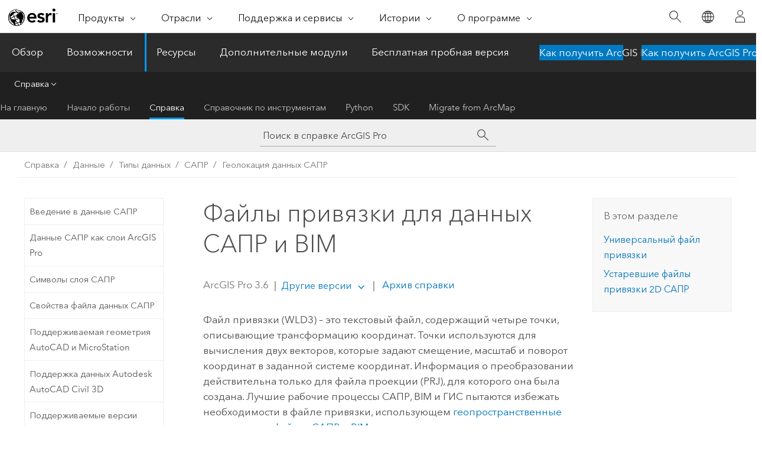

--- FILE ---
content_type: text/html; charset=UTF-8
request_url: https://pro.arcgis.com/ru/pro-app/latest/help/data/cad/world-files-for-cad-data.htm
body_size: 23055
content:


<!DOCTYPE html>
<!--[if lt IE 7]>  <html class="ie lt-ie9 lt-ie8 lt-ie7 ie6" dir="ltr"> <![endif]-->
<!--[if IE 7]>     <html class="ie lt-ie9 lt-ie8 ie7" dir="ltr"> <![endif]-->
<!--[if IE 8]>     <html class="ie lt-ie9 ie8" dir="ltr"> <![endif]-->
<!--[if IE 9]>     <html class="ie ie9" dir="ltr"> <![endif]-->
<!--[if !IE]><!--> <html dir="ltr" lang="ru"> <!--<![endif]-->
<head>
    <meta charset="utf-8">
    <title>Файлы привязки для данных САПР и BIM&mdash;ArcGIS Pro | Документация</title>
    <meta content="IE=edge,chrome=1" http-equiv="X-UA-Compatible">

    <script>
      var appOverviewURL = "/content/esri-sites/en-us/arcgis/products/arcgis-pro/overview";
    </script>

    <script>
      var docConfig = {
        locale: 'ru'
        ,localedir: 'ru'
        ,langSelector: ''
        
        ,relativeUrl: false
        

        ,searchformUrl: '/search/'
        ,tertiaryNavIndex: '2'

        
      };
    </script>
	 


    
    <!--[if lt IE 9]>
      <script src="/cdn/js/libs/html5shiv.js" type="text/javascript"></script>
      <script src="/cdn/js/libs/selectivizr-min.js" type="text/javascript"></script>
      <script src="/cdn/js/libs/json2.js" type="text/javascript"></script>
      <script src="/cdn/js/libs/html5shiv-printshiv.js" type="text/javascript" >

    <![endif]-->

     <!--[if lt IE 11]>
    <script>
      $$(document).ready(function(){
        $$(".hideOnIE").hide();
      });
    </script>
    <![endif]-->
	<meta name="viewport" content="width=device-width, user-scalable=no">
	<link href="/assets/img/favicon.ico" rel="shortcut icon" >
	<link href="/assets/css/screen.css" media="screen" rel="stylesheet" type="text/css" />
	<link href="/cdn/calcite/css/documentation.css" media="screen" rel="stylesheet" type="text/css" />
	<link href="/assets/css/print.css" media="print" type="text/css" rel="stylesheet" />

	<!--
	<link href="/assets/css/screen_l10n.css" media="screen" rel="stylesheet" type="text/css" />
	<link href="/assets/css/documentation/base_l10n.css" media="screen" rel="stylesheet" type="text/css" />
	<link href="/assets/css/print_l10n.css" media="print" type="text/css" rel="stylesheet" />
	-->
	<script src="/cdn/js/libs/latest/jquery.latest.min.js" type="text/javascript"></script>
    <script src="/cdn/js/libs/latest/jquery-migrate-latest.min.js" type="text/javascript"></script>
	<script src="/cdn/js/libs/jquery.cookie.js" type="text/javascript"></script>
	<link href="/cdn/css/colorbox.css" media="screen" rel="stylesheet" type="text/css" />
	<link href="/cdn/css/colorbox_l10n.css" media="screen" rel="stylesheet" type="text/css" />
	<script src="/cdn/js/libs/jquery.colorbox-min.js" type="text/javascript"></script>
	<script src="/assets/js/video-init.js" type="text/javascript"></script>
	<script src="/assets/js/sitecfg.js" type="text/javascript"></script>
	
		<script src="/assets/js/signIn.js" type="text/javascript"></script>
	
	

	<!--- Language Picker -->
	<script src="/assets/js/locale/l10NStrings.js" type="text/javascript"></script>
	
		<script src="/assets/js/locale/langSelector.js" type="text/javascript"></script>
	

	<script src="/assets/js/calcite-web.js" type="text/javascript"></script>



  <!--- search MD -->
    <META name="description" content="Файл привязки (WLD3) – это текстовый файл, содержащий опорные точки, описывающие трансформацию координат. Опорные точки привязывают координаты в файле САПР или BIM и соответствующие точки в соответствующей пространственной привязке."><META name="last-modified" content="2025-11-18"><META name="product" content="arcgis-pro"><META name="version" content="pro3.6"><META name="search-collection" content="help"><META name="search-category" content="help-general"><META name="subject" content="MAPPING"><META name="sub_category" content="ArcGIS Pro"><META name="content_type" content="Help Topic"><META name="subject_label" content="КАРТОГРАФИГОВАНИЕ"><META name="sub_category_label" content="ArcGIS Pro"><META name="content_type_label" content="Тема справки"><META name="content-language" content="ru">
    <!--- search MD -->
      
    <!-- Add in Global Nav -->
    <link rel="stylesheet" href="//webapps-cdn.esri.com/CDN/components/global-nav/css/gn.css" />
    <!--<script src="//webapps-cdn.esri.com/CDN/components/global-nav/test_data.js"></script>-->
    <script src="//webapps-cdn.esri.com/CDN/components/global-nav/js/gn.js"></script>
    <!-- End Add in Global Nav -->

</head>

<!--
      pub: GUID-6C975900-B99A-4EC1-9637-55A28B72ACF5=43
      tpc: GUID-CA53CEDE-27AA-48F5-9CB4-49900E6C14AC=11
      help-ids: []
      -->


<!-- variable declaration, if any -->

<body class="claro ru pro esrilocalnav">
  <!-- Secondary nav -->
  <script>
     insertCss(_esriAEMHost+"/etc.clientlibs/esri-sites/components/content/local-navigation/clientlibs.css")
     insertElem("div", "local-navigation", '<nav id="second-nav" navtype="existingNavigation" domain="'+_esriAEMHost+'" path="'+appOverviewURL+'"></nav>' )
  </script>

  
<!-- End of drawer -->

  
  <div class="wrapper">
      <!--googleoff: all-->


      <div id="skip-to-content">
        <!--googleoff: all-->
        <div class="search">
        <div class="esri-search-box">
          <div class="search-component">
            <form id="helpSearchForm">
              <input class="esri-search-textfield leader" name="q" placeholder="Поиск в справке ArcGIS Pro" autocapitalize="off" autocomplete="off" autocorrect="off" spellcheck="false" aria-label="Поиск в справке ArcGIS Pro">
  <input type="hidden" name="collection" value="help" />
  <input type="hidden" name="product" value="arcgis-pro" />
  <input type="hidden" name="version" value="pro3.6" />
  <input type="hidden" name="language" value="ru" />
  <button class="esri-search-button-submit" type="submit" aria-label="Поиск"></button>
            </form>
          </div>
        </div>
      </div>
        <!--googleon: all-->
       
        <!-- content goes here -->
        <div class="grid-container ">
          

            
              
  <!--BREADCRUMB-BEG--><div id="bigmac" class="sticky-breadcrumbs trailer-2" data-spy="affix" data-offset-top="180"> </div><!--BREADCRUMB-END-->
  <!--googleoff: all-->
    <div class="column-5 tablet-column-12 trailer-2 ">
      <aside class="js-accordion accordion reference-index" aria-live="polite" role="tablist">
        <div></div>
      </aside>

      <div class="js-sticky scroll-show tablet-hide leader-1 back-to-top" data-top="0" style="top: 0px;">
        <a href="#" class="btn btn-fill btn-clear">Наверх</a>
      </div>
    </div>
  <!--googleon: all-->
  
            
            
            
	
		<div class="column-13  pre-1 content-section">
	
		<header class="trailer-1"><h1>Файлы привязки для данных САПР и BIM</h1></header>

		 
	<!--googleoff: all-->
	
		
				<aside id="main-toc-small" class="js-accordion accordion tablet-show trailer-1">
			      <div class="accordion-section">
			        <h4 class="accordion-title">В этом разделе</h4>
			        <div class="accordion-content list-plain">
			          <ol class="list-plain pre-0 trailer-0"><li><a href="#ESRI_SECTION1_A3C8BB3FB50A4F559F178AB70797046F">Универсальный файл привязки</a></li><li><a href="#ESRI_SECTION1_0CE293C3A76640C9A7D3627150513DE6">Устаревшие файлы привязки 2D САПР</a></li></ol>
			        </div>
			      </div>
			     </aside>
		
    
   <!--googleon: all-->


		<main>
			
	
    	
    


			


<p id="GUID-61F0FD6D-DF5B-4456-B75C-441A59C5CF70">Файл привязки (WLD3) – это текстовый файл, содержащий четыре точки, описывающие трансформацию координат. Точки используются для вычисления двух векторов, которые задают смещение, масштаб и поворот координат в заданной системе координат. Информация о преобразовании действительна только для файла проекции (PRJ), для которого она была создана. Лучшие рабочие процессы САПР, BIM и ГИС пытаются избежать необходимости в файле привязки, использующем <a class="xref xref" esrisubtype="extrel" hrefpfx="/ru/pro-app/3.6/help/data" href="/ru/pro-app/3.6/help/data/revit/bim-geospatial-coordinates.htm">геопространственные координаты в файлах САПР и BIM</a>.</p><p id="GUID-51EAB712-78A0-4B11-AB02-5D85D24AB39C">Информация в файле привязки WLD3 состоит из двух наборов трехмерных точек. Первая строка определяет вектор смещения с набором точек от и до, используя следующий синтаксис: <span class="usertext" purpose="codeph">&lt;from-pt1x,from-pt1y,from-pt1z&gt; &lt;space&gt; &lt;to-pt1x,to-pt1y,to-pt1z&gt;</span>. Вторая строка определяет второй вектор смещения и другой набор точек от и до со следующим синтаксисом: <span class="usertext" purpose="codeph">&lt;from-pt2x,from-pt2y,from-pt2z&gt; &lt;space&gt; &lt;to-pt2x,to-pt2y,to-pt2z&gt;</span>. Полученные два вектора определяют, как две точки в координатном пространстве модели CAD или BIM должны быть сдвинуты, масштабированы и повернуты на карте. Два набора точек могут быть напрямую связаны с координатами модели и карты, как в случае <a class="xref xref" href="/ru/pro-app/3.6/help/data/cad/georeferencing-cad-data.htm#ESRI_SECTION1_041256BEE9354E17B548CC9DB661B502">добавления опорных точек при географической привязке</a>, или же координаты могут быть упрощены для математического выражения необходимого преобразования. Полученное преобразование - 2D-аффинное преобразование со сдвигом координат z, которое применяется ко всему набору данных.</p><p id="GUID-9EAF3680-879A-48DE-A0D6-BCA91B1F352D">Данные будут выглядеть следующим образом:</p><section class="codeblock padded-anchor" purpose="codeblock"><div class="codeblockbody"><pre><code class="other no-highlight">
25933.063000,9032.704720,1702332.110159, 309622.102491,-8987.532001,1300.050854
32047.556994,13057.483520,1706354.400361 303697.073028,-9091.566340,1337.519601</code></pre></div></section><section class="section1 padded-anchor" id="ESRI_SECTION1_8F2CFC9BCA7A47DEAC8D92198D110346" purpose="section1"><h2></h2><p id="GUID-C30D0203-7755-416C-A581-ED3A961857ED">В файлах проекта BIM или САПР обычно используется относительная или локальная система координат, а не геопространственная система координат в модели. В таких случаях для правильного позиционирования ваших <a class="xref xref" esrisubtype="extrel" hrefpfx="/ru/pro-app/3.6/help/data" href="/ru/pro-app/3.6/help/data/revit/what-is-bim-data-.htm">данных BIM</a> или <a class="xref xref" href="/ru/pro-app/3.6/help/data/cad/what-is-cad-data.htm">данных САПР</a> <span class="ph">ArcGIS Pro</span> требует файл WLD3. Поскольку файл привязки WLD3 основан на определенном файле системы координат PRJ, сначала необходимо определить пространственную привязку для данных САПР или BIM или выбрать один из них в диалоговом окне Свойства, либо воспользоваться инструментом геообработки <span purpose="gptoolref"><a class="xref xref" esrisubtype="extrel" hrefpfx="/ru/pro-app/3.6/tool-reference" href="/ru/pro-app/3.6/tool-reference/data-management/define-projection.htm">Определить проекцию</a></span>. Информация о пространственном смещении задает смещение от известной географической системы координат, заданной в существующем файле PRJ и от координат ваших данных BIM. Для файла WLD3 требуется соответствующий файл PRJ. Информация о пространственном смещении, сформированная инструментами <a class="xref xref" esrisubtype="extrel" hrefpfx="/ru/pro-app/3.6/help/data" href="/ru/pro-app/3.6/help/data/revit/georeference-bim-data.htm">геообработки</a> <span class="ph">ArcGIS Pro</span> хранится в файле WLD3, с тем же именем, что и файл BIM. Если координаты модели BIM основываются на координатах, включенных в файл PRJ, нет необходимости задавать пространственное смещение, используя файл WLD3 и инструменты геообработки в <span class="ph">ArcGIS Pro</span>. В таких случаях для определения правильного геопространственного положения данных достаточно указать правильный файл PRJ, который соответствует координатам геометрии.</p><p id="GUID-1F7FC71C-BA3F-4B8E-B7D2-D7A67BACA27A">Стандартные файлы привязки Esri для данных САПР и BIM сохраняются с расширением файла <span class="usertext" purpose="path">.wld3</span>. После определения файл привязки будет правильно корректировать данные САПР или BIM на любой карте или сцене, если соответствующие файлы PRJ и WLD3 находятся в той же папке, что и исходные данные.</p><p id="GUID-1B370CF7-1B35-43B9-B35E-C414EC6C401C">Чтобы <span class="ph">ArcGIS Pro</span> распознал файл привязки 3D с набором данных САПР или файлом BIM, необходимо соответствие следующим критериям:<ul purpose="ul" id="UL_753A87A63A744B92A5FEF6125C9F24B1"><li purpose="li" id="LI_FE9765459BE24E83953C05A7367F066A">Файл привязки и файл проекта BIM или САПР должны иметь одно и то же имя (префикс), например, <span class="usertext" purpose="path">MyDrawing.RVT</span> и <span class="usertext" purpose="path">MyDrawing.wld3</span>.</li><li purpose="li" id="LI_92C38C30E67E4EC4AAC6DB1AD73D53BE">Файл привязки должен находиться в той же папке, что и соответствующий файл проекта BIM или САПР.</li></ul></p></section><section class="section1 padded-anchor" id="ESRI_SECTION1_A3C8BB3FB50A4F559F178AB70797046F" purpose="section1"><h2>Универсальный файл привязки</h2><p id="GUID-41792BBD-771D-40FF-986D-30845A661B5F">Универсальный файл привязки — это средство определения единого смещения пространственного преобразования для папки файлов CAD и BIM, которые имеют правильное расположение относительно друг друга, и одного файла системы координат PRJ от Esri, но которые необходимо переместить. Универсальный файл привязки определяет параметры смещения для всех файлов BIM или САПР, которые хранятся в одной папке и для которых еще нет имени файла WLD3, которое соответствует имени файла BIM или САПР.</p><p id="GUID-E7A8AE52-B268-489A-A124-F4D72A773815">Чтобы <span class="ph">ArcGIS Pro</span> распознал универсальный файл привязки, должны быть выполнены следующие критерии:<ul purpose="ul" id="UL_E4A29BEDF9194907B27203B54CE3D98C"><li purpose="li" id="LI_7F64A597F5B64047B4AC8A41828C375C">Система координат Esri, на которой основан файл привязки, должна существовать для данных САПР или BIM.</li><li purpose="li" id="LI_75C58F13167F42DCAD4A47B6A63DEB01">Файл привязки должен называться <span class="usertext" purpose="path">esri_cad.wld3</span> или иметь расширение файла <span class="usertext" purpose="codeph"> .uwld3</span>.</li><li purpose="li" id="LI_9525E93651294872B879B98DA3AD110D">Файл привязки должен находиться в той же папке, что и файлы проекта САПР или BIM.</li><li purpose="li" id="LI_F8AA03F969504C5083B5E0DD252AF275">В той же папке файлов, что и данные, нет файла с конкретным именем WLD или WLD3.</li></ul></p></section><section class="section1 padded-anchor" id="ESRI_SECTION1_0CE293C3A76640C9A7D3627150513DE6" purpose="section1"><h2>Устаревшие файлы привязки 2D САПР</h2><p id="GUID-96AB0BF7-D7A6-40C9-9204-23FEF764ACA0"><span class="ph">ArcGIS Pro</span> также поддерживает файлы привязки 2D, действительные для 2D-чертежей САПР. Формат файла привязки 2D такой же, как и для файлов привязки 3D, за исключением того, что два набора координат представляют собой 2D-точки, а файл имеет расширение <span class="usertext" purpose="path">.wld</span>. Когда присутствуют оба файла WLD и WLD3, файл WLD3 будет использоваться в <span class="ph">ArcGIS Pro</span>. ArcMap будет использовать только файл WLD.</p></section><section class="section2 leader-1" purpose="relatedtopics"><h4 class="trailer-0">Связанные разделы</h4><ul class="pre-0 trailer-2"><li><a class="xref relatedtopic" href="/ru/pro-app/3.6/help/data/cad/what-is-cad-data.htm">Введение в данные САПР</a></li><li><a class="xref relatedtopic" href="/ru/pro-app/3.6/help/data/cad/georeferencing-cad-data.htm">Пространственная привязка данных САПР</a></li><li><a class="xref relatedtopic" href="/ru/pro-app/3.6/help/data/cad/about-cad-coordinate-systems.htm">Геопространственные координаты САПР</a></li></ul></section>
			
				<hr>
				<!--googleoff: all-->
				
	
        
		    <p class="feedback right">
		        <a id="afb" class="icon-ui-contact" href="/feedback/" data-langlabel="feedback-on-this-topic" >Отзыв по этому разделу?</a>
		    </p>
        
	

				<!--googleon: all-->
			
		</main>
	</div>
	
	<!--googleoff: all-->
	
		
			<div id="main-toc-large" class="column-5">
			    <div class="panel font-size--2 tablet-hide trailer-1">
			      <h5 class="trailer-half">В этом разделе</h5>
			      <ol class="list-plain pre-0 trailer-0"><li><a href="#ESRI_SECTION1_A3C8BB3FB50A4F559F178AB70797046F">Универсальный файл привязки</a></li><li><a href="#ESRI_SECTION1_0CE293C3A76640C9A7D3627150513DE6">Устаревшие файлы привязки 2D САПР</a></li></ol>
			    </div>
			    
			    
	  		</div>
		
    
   <!--googleon: all-->




          
        </div>
        <!-- ENDPAGECONTENT -->

      </div>

    </div>  <!-- End of wrapper -->

    <div id="globalfooter"></div>

  <!--googleoff: all-->

  
	<script src="/assets/js/init.js" type="text/javascript"></script>
	<!--<script src="/assets/js/drop-down.js" type="text/javascript"></script>-->
	<script src="/assets/js/search/searchform.js" type="text/javascript"></script>
	<script src="/cdn/js/link-modifier.js" type="text/javascript"></script>
	<script src="/cdn/js/sitewide.js" type="text/javascript"></script>
	<script src="/cdn/js/libs/highlight.pack.js" type="text/javascript"></script>
	<script>hljs.initHighlightingOnLoad();</script>


  
    

  <script src="/cdn/js/affix.js" type="text/javascript"></script>
  <script type="text/javascript">
    $(function () {
          var appendFlg = true;

          $("#bigmac")
          .on("affixed.bs.affix", function (evt) {
            if (appendFlg) {
              $("<a class='crumb' href='#'>Файлы привязки для данных САПР и BIM</a>").insertAfter ($("#bigmac nav a").last());
              appendFlg = false;
            }
          })
          .on ("affix-top.bs.affix", function(evt) {
            if (!appendFlg) {
              $("#bigmac nav a").last().remove();
            }
            appendFlg = true;
          })
    })
  </script>
  
        <script type="text/javascript">
          window.doctoc = {
            pubID: "1686",
            tpcID: "11",
            
            hideToc : false
          }
        </script>

        <script type="text/javascript" src="/ru/pro-app/3.6/help/main/1868.js" ></script>
        <script type="text/javascript" src="/ru/pro-app/3.6/help/data/cad/1686.js" ></script>
        <script type="text/javascript" src="/cdn/calcite/js/protoc.js" ></script>

        

  <noscript>
        <p>
            <a href="flisting.htm">flist</a>
        </p>
    </noscript>
    
	<script src="//mtags.arcgis.com/tags-min.js"></script>

  
  
    
    
    <script>
      document.write("<script src='" + _esriAEMHost+"/etc.clientlibs/esri-sites/clientlibs/localNav.js'><\/script>");
    </script>

  </body>
</html>

--- FILE ---
content_type: text/html; charset=UTF-8
request_url: https://pro.arcgis.com/ru/pro-app/latest/help/data/cad/world-files-for-cad-data.htm
body_size: 23027
content:


<!DOCTYPE html>
<!--[if lt IE 7]>  <html class="ie lt-ie9 lt-ie8 lt-ie7 ie6" dir="ltr"> <![endif]-->
<!--[if IE 7]>     <html class="ie lt-ie9 lt-ie8 ie7" dir="ltr"> <![endif]-->
<!--[if IE 8]>     <html class="ie lt-ie9 ie8" dir="ltr"> <![endif]-->
<!--[if IE 9]>     <html class="ie ie9" dir="ltr"> <![endif]-->
<!--[if !IE]><!--> <html dir="ltr" lang="ru"> <!--<![endif]-->
<head>
    <meta charset="utf-8">
    <title>Файлы привязки для данных САПР и BIM&mdash;ArcGIS Pro | Документация</title>
    <meta content="IE=edge,chrome=1" http-equiv="X-UA-Compatible">

    <script>
      var appOverviewURL = "/content/esri-sites/en-us/arcgis/products/arcgis-pro/overview";
    </script>

    <script>
      var docConfig = {
        locale: 'ru'
        ,localedir: 'ru'
        ,langSelector: ''
        
        ,relativeUrl: false
        

        ,searchformUrl: '/search/'
        ,tertiaryNavIndex: '2'

        
      };
    </script>
	 


    
    <!--[if lt IE 9]>
      <script src="/cdn/js/libs/html5shiv.js" type="text/javascript"></script>
      <script src="/cdn/js/libs/selectivizr-min.js" type="text/javascript"></script>
      <script src="/cdn/js/libs/json2.js" type="text/javascript"></script>
      <script src="/cdn/js/libs/html5shiv-printshiv.js" type="text/javascript" >

    <![endif]-->

     <!--[if lt IE 11]>
    <script>
      $$(document).ready(function(){
        $$(".hideOnIE").hide();
      });
    </script>
    <![endif]-->
	<meta name="viewport" content="width=device-width, user-scalable=no">
	<link href="/assets/img/favicon.ico" rel="shortcut icon" >
	<link href="/assets/css/screen.css" media="screen" rel="stylesheet" type="text/css" />
	<link href="/cdn/calcite/css/documentation.css" media="screen" rel="stylesheet" type="text/css" />
	<link href="/assets/css/print.css" media="print" type="text/css" rel="stylesheet" />

	<!--
	<link href="/assets/css/screen_l10n.css" media="screen" rel="stylesheet" type="text/css" />
	<link href="/assets/css/documentation/base_l10n.css" media="screen" rel="stylesheet" type="text/css" />
	<link href="/assets/css/print_l10n.css" media="print" type="text/css" rel="stylesheet" />
	-->
	<script src="/cdn/js/libs/latest/jquery.latest.min.js" type="text/javascript"></script>
    <script src="/cdn/js/libs/latest/jquery-migrate-latest.min.js" type="text/javascript"></script>
	<script src="/cdn/js/libs/jquery.cookie.js" type="text/javascript"></script>
	<link href="/cdn/css/colorbox.css" media="screen" rel="stylesheet" type="text/css" />
	<link href="/cdn/css/colorbox_l10n.css" media="screen" rel="stylesheet" type="text/css" />
	<script src="/cdn/js/libs/jquery.colorbox-min.js" type="text/javascript"></script>
	<script src="/assets/js/video-init.js" type="text/javascript"></script>
	<script src="/assets/js/sitecfg.js" type="text/javascript"></script>
	
		<script src="/assets/js/signIn.js" type="text/javascript"></script>
	
	

	<!--- Language Picker -->
	<script src="/assets/js/locale/l10NStrings.js" type="text/javascript"></script>
	
		<script src="/assets/js/locale/langSelector.js" type="text/javascript"></script>
	

	<script src="/assets/js/calcite-web.js" type="text/javascript"></script>



  <!--- search MD -->
    <META name="description" content="Файл привязки (WLD3) – это текстовый файл, содержащий опорные точки, описывающие трансформацию координат. Опорные точки привязывают координаты в файле САПР или BIM и соответствующие точки в соответствующей пространственной привязке."><META name="last-modified" content="2025-11-18"><META name="product" content="arcgis-pro"><META name="version" content="pro3.6"><META name="search-collection" content="help"><META name="search-category" content="help-general"><META name="subject" content="MAPPING"><META name="sub_category" content="ArcGIS Pro"><META name="content_type" content="Help Topic"><META name="subject_label" content="КАРТОГРАФИГОВАНИЕ"><META name="sub_category_label" content="ArcGIS Pro"><META name="content_type_label" content="Тема справки"><META name="content-language" content="ru">
    <!--- search MD -->
      
    <!-- Add in Global Nav -->
    <link rel="stylesheet" href="//webapps-cdn.esri.com/CDN/components/global-nav/css/gn.css" />
    <!--<script src="//webapps-cdn.esri.com/CDN/components/global-nav/test_data.js"></script>-->
    <script src="//webapps-cdn.esri.com/CDN/components/global-nav/js/gn.js"></script>
    <!-- End Add in Global Nav -->

</head>

<!--
      pub: GUID-6C975900-B99A-4EC1-9637-55A28B72ACF5=43
      tpc: GUID-CA53CEDE-27AA-48F5-9CB4-49900E6C14AC=11
      help-ids: []
      -->


<!-- variable declaration, if any -->

<body class="claro ru pro esrilocalnav">
  <!-- Secondary nav -->
  <script>
     insertCss(_esriAEMHost+"/etc.clientlibs/esri-sites/components/content/local-navigation/clientlibs.css")
     insertElem("div", "local-navigation", '<nav id="second-nav" navtype="existingNavigation" domain="'+_esriAEMHost+'" path="'+appOverviewURL+'"></nav>' )
  </script>

  
<!-- End of drawer -->

  
  <div class="wrapper">
      <!--googleoff: all-->


      <div id="skip-to-content">
        <!--googleoff: all-->
        <div class="search">
        <div class="esri-search-box">
          <div class="search-component">
            <form id="helpSearchForm">
              <input class="esri-search-textfield leader" name="q" placeholder="Поиск в справке ArcGIS Pro" autocapitalize="off" autocomplete="off" autocorrect="off" spellcheck="false" aria-label="Поиск в справке ArcGIS Pro">
  <input type="hidden" name="collection" value="help" />
  <input type="hidden" name="product" value="arcgis-pro" />
  <input type="hidden" name="version" value="pro3.6" />
  <input type="hidden" name="language" value="ru" />
  <button class="esri-search-button-submit" type="submit" aria-label="Поиск"></button>
            </form>
          </div>
        </div>
      </div>
        <!--googleon: all-->
       
        <!-- content goes here -->
        <div class="grid-container ">
          

            
              
  <!--BREADCRUMB-BEG--><div id="bigmac" class="sticky-breadcrumbs trailer-2" data-spy="affix" data-offset-top="180"> </div><!--BREADCRUMB-END-->
  <!--googleoff: all-->
    <div class="column-5 tablet-column-12 trailer-2 ">
      <aside class="js-accordion accordion reference-index" aria-live="polite" role="tablist">
        <div></div>
      </aside>

      <div class="js-sticky scroll-show tablet-hide leader-1 back-to-top" data-top="0" style="top: 0px;">
        <a href="#" class="btn btn-fill btn-clear">Наверх</a>
      </div>
    </div>
  <!--googleon: all-->
  
            
            
            
	
		<div class="column-13  pre-1 content-section">
	
		<header class="trailer-1"><h1>Файлы привязки для данных САПР и BIM</h1></header>

		 
	<!--googleoff: all-->
	
		
				<aside id="main-toc-small" class="js-accordion accordion tablet-show trailer-1">
			      <div class="accordion-section">
			        <h4 class="accordion-title">В этом разделе</h4>
			        <div class="accordion-content list-plain">
			          <ol class="list-plain pre-0 trailer-0"><li><a href="#ESRI_SECTION1_A3C8BB3FB50A4F559F178AB70797046F">Универсальный файл привязки</a></li><li><a href="#ESRI_SECTION1_0CE293C3A76640C9A7D3627150513DE6">Устаревшие файлы привязки 2D САПР</a></li></ol>
			        </div>
			      </div>
			     </aside>
		
    
   <!--googleon: all-->


		<main>
			
	
    	
    


			


<p id="GUID-61F0FD6D-DF5B-4456-B75C-441A59C5CF70">Файл привязки (WLD3) – это текстовый файл, содержащий четыре точки, описывающие трансформацию координат. Точки используются для вычисления двух векторов, которые задают смещение, масштаб и поворот координат в заданной системе координат. Информация о преобразовании действительна только для файла проекции (PRJ), для которого она была создана. Лучшие рабочие процессы САПР, BIM и ГИС пытаются избежать необходимости в файле привязки, использующем <a class="xref xref" esrisubtype="extrel" hrefpfx="/ru/pro-app/3.6/help/data" href="/ru/pro-app/3.6/help/data/revit/bim-geospatial-coordinates.htm">геопространственные координаты в файлах САПР и BIM</a>.</p><p id="GUID-51EAB712-78A0-4B11-AB02-5D85D24AB39C">Информация в файле привязки WLD3 состоит из двух наборов трехмерных точек. Первая строка определяет вектор смещения с набором точек от и до, используя следующий синтаксис: <span class="usertext" purpose="codeph">&lt;from-pt1x,from-pt1y,from-pt1z&gt; &lt;space&gt; &lt;to-pt1x,to-pt1y,to-pt1z&gt;</span>. Вторая строка определяет второй вектор смещения и другой набор точек от и до со следующим синтаксисом: <span class="usertext" purpose="codeph">&lt;from-pt2x,from-pt2y,from-pt2z&gt; &lt;space&gt; &lt;to-pt2x,to-pt2y,to-pt2z&gt;</span>. Полученные два вектора определяют, как две точки в координатном пространстве модели CAD или BIM должны быть сдвинуты, масштабированы и повернуты на карте. Два набора точек могут быть напрямую связаны с координатами модели и карты, как в случае <a class="xref xref" href="/ru/pro-app/3.6/help/data/cad/georeferencing-cad-data.htm#ESRI_SECTION1_041256BEE9354E17B548CC9DB661B502">добавления опорных точек при географической привязке</a>, или же координаты могут быть упрощены для математического выражения необходимого преобразования. Полученное преобразование - 2D-аффинное преобразование со сдвигом координат z, которое применяется ко всему набору данных.</p><p id="GUID-9EAF3680-879A-48DE-A0D6-BCA91B1F352D">Данные будут выглядеть следующим образом:</p><section class="codeblock padded-anchor" purpose="codeblock"><div class="codeblockbody"><pre><code class="other no-highlight">
25933.063000,9032.704720,1702332.110159, 309622.102491,-8987.532001,1300.050854
32047.556994,13057.483520,1706354.400361 303697.073028,-9091.566340,1337.519601</code></pre></div></section><section class="section1 padded-anchor" id="ESRI_SECTION1_8F2CFC9BCA7A47DEAC8D92198D110346" purpose="section1"><h2></h2><p id="GUID-C30D0203-7755-416C-A581-ED3A961857ED">В файлах проекта BIM или САПР обычно используется относительная или локальная система координат, а не геопространственная система координат в модели. В таких случаях для правильного позиционирования ваших <a class="xref xref" esrisubtype="extrel" hrefpfx="/ru/pro-app/3.6/help/data" href="/ru/pro-app/3.6/help/data/revit/what-is-bim-data-.htm">данных BIM</a> или <a class="xref xref" href="/ru/pro-app/3.6/help/data/cad/what-is-cad-data.htm">данных САПР</a> <span class="ph">ArcGIS Pro</span> требует файл WLD3. Поскольку файл привязки WLD3 основан на определенном файле системы координат PRJ, сначала необходимо определить пространственную привязку для данных САПР или BIM или выбрать один из них в диалоговом окне Свойства, либо воспользоваться инструментом геообработки <span purpose="gptoolref"><a class="xref xref" esrisubtype="extrel" hrefpfx="/ru/pro-app/3.6/tool-reference" href="/ru/pro-app/3.6/tool-reference/data-management/define-projection.htm">Определить проекцию</a></span>. Информация о пространственном смещении задает смещение от известной географической системы координат, заданной в существующем файле PRJ и от координат ваших данных BIM. Для файла WLD3 требуется соответствующий файл PRJ. Информация о пространственном смещении, сформированная инструментами <a class="xref xref" esrisubtype="extrel" hrefpfx="/ru/pro-app/3.6/help/data" href="/ru/pro-app/3.6/help/data/revit/georeference-bim-data.htm">геообработки</a> <span class="ph">ArcGIS Pro</span> хранится в файле WLD3, с тем же именем, что и файл BIM. Если координаты модели BIM основываются на координатах, включенных в файл PRJ, нет необходимости задавать пространственное смещение, используя файл WLD3 и инструменты геообработки в <span class="ph">ArcGIS Pro</span>. В таких случаях для определения правильного геопространственного положения данных достаточно указать правильный файл PRJ, который соответствует координатам геометрии.</p><p id="GUID-1F7FC71C-BA3F-4B8E-B7D2-D7A67BACA27A">Стандартные файлы привязки Esri для данных САПР и BIM сохраняются с расширением файла <span class="usertext" purpose="path">.wld3</span>. После определения файл привязки будет правильно корректировать данные САПР или BIM на любой карте или сцене, если соответствующие файлы PRJ и WLD3 находятся в той же папке, что и исходные данные.</p><p id="GUID-1B370CF7-1B35-43B9-B35E-C414EC6C401C">Чтобы <span class="ph">ArcGIS Pro</span> распознал файл привязки 3D с набором данных САПР или файлом BIM, необходимо соответствие следующим критериям:<ul purpose="ul" id="UL_753A87A63A744B92A5FEF6125C9F24B1"><li purpose="li" id="LI_FE9765459BE24E83953C05A7367F066A">Файл привязки и файл проекта BIM или САПР должны иметь одно и то же имя (префикс), например, <span class="usertext" purpose="path">MyDrawing.RVT</span> и <span class="usertext" purpose="path">MyDrawing.wld3</span>.</li><li purpose="li" id="LI_92C38C30E67E4EC4AAC6DB1AD73D53BE">Файл привязки должен находиться в той же папке, что и соответствующий файл проекта BIM или САПР.</li></ul></p></section><section class="section1 padded-anchor" id="ESRI_SECTION1_A3C8BB3FB50A4F559F178AB70797046F" purpose="section1"><h2>Универсальный файл привязки</h2><p id="GUID-41792BBD-771D-40FF-986D-30845A661B5F">Универсальный файл привязки — это средство определения единого смещения пространственного преобразования для папки файлов CAD и BIM, которые имеют правильное расположение относительно друг друга, и одного файла системы координат PRJ от Esri, но которые необходимо переместить. Универсальный файл привязки определяет параметры смещения для всех файлов BIM или САПР, которые хранятся в одной папке и для которых еще нет имени файла WLD3, которое соответствует имени файла BIM или САПР.</p><p id="GUID-E7A8AE52-B268-489A-A124-F4D72A773815">Чтобы <span class="ph">ArcGIS Pro</span> распознал универсальный файл привязки, должны быть выполнены следующие критерии:<ul purpose="ul" id="UL_E4A29BEDF9194907B27203B54CE3D98C"><li purpose="li" id="LI_7F64A597F5B64047B4AC8A41828C375C">Система координат Esri, на которой основан файл привязки, должна существовать для данных САПР или BIM.</li><li purpose="li" id="LI_75C58F13167F42DCAD4A47B6A63DEB01">Файл привязки должен называться <span class="usertext" purpose="path">esri_cad.wld3</span> или иметь расширение файла <span class="usertext" purpose="codeph"> .uwld3</span>.</li><li purpose="li" id="LI_9525E93651294872B879B98DA3AD110D">Файл привязки должен находиться в той же папке, что и файлы проекта САПР или BIM.</li><li purpose="li" id="LI_F8AA03F969504C5083B5E0DD252AF275">В той же папке файлов, что и данные, нет файла с конкретным именем WLD или WLD3.</li></ul></p></section><section class="section1 padded-anchor" id="ESRI_SECTION1_0CE293C3A76640C9A7D3627150513DE6" purpose="section1"><h2>Устаревшие файлы привязки 2D САПР</h2><p id="GUID-96AB0BF7-D7A6-40C9-9204-23FEF764ACA0"><span class="ph">ArcGIS Pro</span> также поддерживает файлы привязки 2D, действительные для 2D-чертежей САПР. Формат файла привязки 2D такой же, как и для файлов привязки 3D, за исключением того, что два набора координат представляют собой 2D-точки, а файл имеет расширение <span class="usertext" purpose="path">.wld</span>. Когда присутствуют оба файла WLD и WLD3, файл WLD3 будет использоваться в <span class="ph">ArcGIS Pro</span>. ArcMap будет использовать только файл WLD.</p></section><section class="section2 leader-1" purpose="relatedtopics"><h4 class="trailer-0">Связанные разделы</h4><ul class="pre-0 trailer-2"><li><a class="xref relatedtopic" href="/ru/pro-app/3.6/help/data/cad/what-is-cad-data.htm">Введение в данные САПР</a></li><li><a class="xref relatedtopic" href="/ru/pro-app/3.6/help/data/cad/georeferencing-cad-data.htm">Пространственная привязка данных САПР</a></li><li><a class="xref relatedtopic" href="/ru/pro-app/3.6/help/data/cad/about-cad-coordinate-systems.htm">Геопространственные координаты САПР</a></li></ul></section>
			
				<hr>
				<!--googleoff: all-->
				
	
        
		    <p class="feedback right">
		        <a id="afb" class="icon-ui-contact" href="/feedback/" data-langlabel="feedback-on-this-topic" >Отзыв по этому разделу?</a>
		    </p>
        
	

				<!--googleon: all-->
			
		</main>
	</div>
	
	<!--googleoff: all-->
	
		
			<div id="main-toc-large" class="column-5">
			    <div class="panel font-size--2 tablet-hide trailer-1">
			      <h5 class="trailer-half">В этом разделе</h5>
			      <ol class="list-plain pre-0 trailer-0"><li><a href="#ESRI_SECTION1_A3C8BB3FB50A4F559F178AB70797046F">Универсальный файл привязки</a></li><li><a href="#ESRI_SECTION1_0CE293C3A76640C9A7D3627150513DE6">Устаревшие файлы привязки 2D САПР</a></li></ol>
			    </div>
			    
			    
	  		</div>
		
    
   <!--googleon: all-->




          
        </div>
        <!-- ENDPAGECONTENT -->

      </div>

    </div>  <!-- End of wrapper -->

    <div id="globalfooter"></div>

  <!--googleoff: all-->

  
	<script src="/assets/js/init.js" type="text/javascript"></script>
	<!--<script src="/assets/js/drop-down.js" type="text/javascript"></script>-->
	<script src="/assets/js/search/searchform.js" type="text/javascript"></script>
	<script src="/cdn/js/link-modifier.js" type="text/javascript"></script>
	<script src="/cdn/js/sitewide.js" type="text/javascript"></script>
	<script src="/cdn/js/libs/highlight.pack.js" type="text/javascript"></script>
	<script>hljs.initHighlightingOnLoad();</script>


  
    

  <script src="/cdn/js/affix.js" type="text/javascript"></script>
  <script type="text/javascript">
    $(function () {
          var appendFlg = true;

          $("#bigmac")
          .on("affixed.bs.affix", function (evt) {
            if (appendFlg) {
              $("<a class='crumb' href='#'>Файлы привязки для данных САПР и BIM</a>").insertAfter ($("#bigmac nav a").last());
              appendFlg = false;
            }
          })
          .on ("affix-top.bs.affix", function(evt) {
            if (!appendFlg) {
              $("#bigmac nav a").last().remove();
            }
            appendFlg = true;
          })
    })
  </script>
  
        <script type="text/javascript">
          window.doctoc = {
            pubID: "1686",
            tpcID: "11",
            
            hideToc : false
          }
        </script>

        <script type="text/javascript" src="/ru/pro-app/3.6/help/main/1868.js" ></script>
        <script type="text/javascript" src="/ru/pro-app/3.6/help/data/cad/1686.js" ></script>
        <script type="text/javascript" src="/cdn/calcite/js/protoc.js" ></script>

        

  <noscript>
        <p>
            <a href="flisting.htm">flist</a>
        </p>
    </noscript>
    
	<script src="//mtags.arcgis.com/tags-min.js"></script>

  
  
    
    
    <script>
      document.write("<script src='" + _esriAEMHost+"/etc.clientlibs/esri-sites/clientlibs/localNav.js'><\/script>");
    </script>

  </body>
</html>

--- FILE ---
content_type: text/html; charset=UTF-8
request_url: https://pro.arcgis.com/ru/pro-app/3.5/help/data/cad/world-files-for-cad-data.htm
body_size: 22904
content:


<!DOCTYPE html>
<!--[if lt IE 7]>  <html class="ie lt-ie9 lt-ie8 lt-ie7 ie6" dir="ltr"> <![endif]-->
<!--[if IE 7]>     <html class="ie lt-ie9 lt-ie8 ie7" dir="ltr"> <![endif]-->
<!--[if IE 8]>     <html class="ie lt-ie9 ie8" dir="ltr"> <![endif]-->
<!--[if IE 9]>     <html class="ie ie9" dir="ltr"> <![endif]-->
<!--[if !IE]><!--> <html dir="ltr" lang="ru"> <!--<![endif]-->
<head>
    <meta charset="utf-8">
    <title>Файлы привязки для данных САПР и BIM&mdash;ArcGIS Pro | Документация</title>
    <meta content="IE=edge,chrome=1" http-equiv="X-UA-Compatible">

    <script>
      var appOverviewURL = "/content/esri-sites/en-us/arcgis/products/arcgis-pro/overview";
    </script>

    <script>
      var docConfig = {
        locale: 'ru'
        ,localedir: 'ru'
        ,langSelector: ''
        
        ,relativeUrl: false
        

        ,searchformUrl: '/search/'
        ,tertiaryNavIndex: '2'

        
      };
    </script>
	 


    
    <!--[if lt IE 9]>
      <script src="/cdn/js/libs/html5shiv.js" type="text/javascript"></script>
      <script src="/cdn/js/libs/selectivizr-min.js" type="text/javascript"></script>
      <script src="/cdn/js/libs/json2.js" type="text/javascript"></script>
      <script src="/cdn/js/libs/html5shiv-printshiv.js" type="text/javascript" >

    <![endif]-->

     <!--[if lt IE 11]>
    <script>
      $$(document).ready(function(){
        $$(".hideOnIE").hide();
      });
    </script>
    <![endif]-->
	<meta name="viewport" content="width=device-width, user-scalable=no">
	<link href="/assets/img/favicon.ico" rel="shortcut icon" >
	<link href="/assets/css/screen.css" media="screen" rel="stylesheet" type="text/css" />
	<link href="/cdn/calcite/css/documentation.css" media="screen" rel="stylesheet" type="text/css" />
	<link href="/assets/css/print.css" media="print" type="text/css" rel="stylesheet" />

	<!--
	<link href="/assets/css/screen_l10n.css" media="screen" rel="stylesheet" type="text/css" />
	<link href="/assets/css/documentation/base_l10n.css" media="screen" rel="stylesheet" type="text/css" />
	<link href="/assets/css/print_l10n.css" media="print" type="text/css" rel="stylesheet" />
	-->
	<script src="/cdn/js/libs/latest/jquery.latest.min.js" type="text/javascript"></script>
    <script src="/cdn/js/libs/latest/jquery-migrate-latest.min.js" type="text/javascript"></script>
	<script src="/cdn/js/libs/jquery.cookie.js" type="text/javascript"></script>
	<link href="/cdn/css/colorbox.css" media="screen" rel="stylesheet" type="text/css" />
	<link href="/cdn/css/colorbox_l10n.css" media="screen" rel="stylesheet" type="text/css" />
	<script src="/cdn/js/libs/jquery.colorbox-min.js" type="text/javascript"></script>
	<script src="/assets/js/video-init.js" type="text/javascript"></script>
	<script src="/assets/js/sitecfg.js" type="text/javascript"></script>
	
		<script src="/assets/js/signIn.js" type="text/javascript"></script>
	
	

	<!--- Language Picker -->
	<script src="/assets/js/locale/l10NStrings.js" type="text/javascript"></script>
	
		<script src="/assets/js/locale/langSelector.js" type="text/javascript"></script>
	

	<script src="/assets/js/calcite-web.js" type="text/javascript"></script>



  <!--- search MD -->
    <META name="description" content="Файл привязки (WLD3) – это текстовый файл, содержащий опорные точки, описывающие трансформацию координат. Опорные точки привязывают координаты в файле САПР или BIM и соответствующие точки в соответствующей пространственной привязке."><META name="last-modified" content="2025-5-21"><META name="product" content="arcgis-pro"><META name="version" content="pro3.5"><META name="search-collection" content="help"><META name="search-category" content="help-general"><META name="subject" content="MAPPING"><META name="sub_category" content="ArcGIS Pro"><META name="content_type" content="Help Topic"><META name="subject_label" content="КАРТОГРАФИГОВАНИЕ"><META name="sub_category_label" content="ArcGIS Pro"><META name="content_type_label" content="Тема справки"><META name="content-language" content="ru">
    <!--- search MD -->
      
    <!-- Add in Global Nav -->
    <link rel="stylesheet" href="//webapps-cdn.esri.com/CDN/components/global-nav/css/gn.css" />
    <!--<script src="//webapps-cdn.esri.com/CDN/components/global-nav/test_data.js"></script>-->
    <script src="//webapps-cdn.esri.com/CDN/components/global-nav/js/gn.js"></script>
    <!-- End Add in Global Nav -->

</head>

<!--
      pub: GUID-6C975900-B99A-4EC1-9637-55A28B72ACF5=41
      tpc: GUID-CA53CEDE-27AA-48F5-9CB4-49900E6C14AC=11
      help-ids: []
      -->


<!-- variable declaration, if any -->

<body class="claro ru pro esrilocalnav">
  <!-- Secondary nav -->
  <script>
     insertCss(_esriAEMHost+"/etc.clientlibs/esri-sites/components/content/local-navigation/clientlibs.css")
     insertElem("div", "local-navigation", '<nav id="second-nav" navtype="existingNavigation" domain="'+_esriAEMHost+'" path="'+appOverviewURL+'"></nav>' )
  </script>

  
<!-- End of drawer -->

  
  <div class="wrapper">
      <!--googleoff: all-->


      <div id="skip-to-content">
        <!--googleoff: all-->
        <div class="search">
        <div class="esri-search-box">
          <div class="search-component">
            <form id="helpSearchForm">
              <input class="esri-search-textfield leader" name="q" placeholder="Поиск в справке ArcGIS Pro" autocapitalize="off" autocomplete="off" autocorrect="off" spellcheck="false" aria-label="Поиск в справке ArcGIS Pro">
  <input type="hidden" name="collection" value="help" />
  <input type="hidden" name="product" value="arcgis-pro" />
  <input type="hidden" name="version" value="pro3.5" />
  <input type="hidden" name="language" value="ru" />
  <button class="esri-search-button-submit" type="submit" aria-label="Поиск"></button>
            </form>
          </div>
        </div>
      </div>
        <!--googleon: all-->
       
        <!-- content goes here -->
        <div class="grid-container ">
          

            
              
  <!--BREADCRUMB-BEG--><div id="bigmac" class="sticky-breadcrumbs trailer-2" data-spy="affix" data-offset-top="180"> </div><!--BREADCRUMB-END-->
  <!--googleoff: all-->
    <div class="column-5 tablet-column-12 trailer-2 ">
      <aside class="js-accordion accordion reference-index" aria-live="polite" role="tablist">
        <div></div>
      </aside>

      <div class="js-sticky scroll-show tablet-hide leader-1 back-to-top" data-top="0" style="top: 0px;">
        <a href="#" class="btn btn-fill btn-clear">Наверх</a>
      </div>
    </div>
  <!--googleon: all-->
  
            
            
            
	
		<div class="column-13  pre-1 content-section">
	
		<header class="trailer-1"><h1>Файлы привязки для данных САПР и BIM</h1></header>

		 
	<!--googleoff: all-->
	
		
				<aside id="main-toc-small" class="js-accordion accordion tablet-show trailer-1">
			      <div class="accordion-section">
			        <h4 class="accordion-title">В этом разделе</h4>
			        <div class="accordion-content list-plain">
			          <ol class="list-plain pre-0 trailer-0"><li><a href="#ESRI_SECTION1_A3C8BB3FB50A4F559F178AB70797046F">Универсальный файл привязки</a></li><li><a href="#ESRI_SECTION1_0CE293C3A76640C9A7D3627150513DE6">Устаревшие файлы привязки 2D САПР</a></li></ol>
			        </div>
			      </div>
			     </aside>
		
    
   <!--googleon: all-->


		<main>
			
	
    	
    


			


<p id="GUID-61F0FD6D-DF5B-4456-B75C-441A59C5CF70">Файл привязки (WLD3) – это текстовый файл, содержащий четыре точки, описывающие трансформацию координат. Точки используются для вычисления двух векторов, которые задают смещение, масштаб и поворот координат в заданной системе координат. Информация о преобразовании действительна только для файла проекции (PRJ), для которого она была создана. Лучшие рабочие процессы САПР, BIM и ГИС пытаются избежать необходимости в файле привязки, использующем <a class="xref xref" esrisubtype="extrel" hrefpfx="/ru/pro-app/3.5/help/data" href="/ru/pro-app/3.5/help/data/revit/bim-geospatial-coordinates.htm">геопространственные координаты в файлах САПР и BIM</a>.</p><p id="GUID-51EAB712-78A0-4B11-AB02-5D85D24AB39C">Информация в файле привязки WLD3 состоит из двух наборов трехмерных точек. Первая строка определяет вектор смещения с набором точек от и до, используя следующий синтаксис: <span class="usertext">&lt;from-pt1x,from-pt1y,from-pt1z&gt; &lt;space&gt; &lt;to-pt1x,to-pt1y,to-pt1z&gt;</span>. Вторая строка определяет второй вектор смещения и другой набор точек от и до со следующим синтаксисом: <span class="usertext">&lt;from-pt2x,from-pt2y,from-pt2z&gt; &lt;space&gt; &lt;to-pt2x,to-pt2y,to-pt2z&gt;</span>. Полученные два вектора определяют, как две точки в координатном пространстве модели CAD или BIM должны быть сдвинуты, масштабированы и повернуты на карте. Два набора точек могут быть напрямую связаны с координатами модели и карты, как в случае <a class="xref xref" href="/ru/pro-app/3.5/help/data/cad/georeferencing-cad-data.htm#ESRI_SECTION1_041256BEE9354E17B548CC9DB661B502">добавления опорных точек при географической привязке</a>, или же координаты могут быть упрощены для математического выражения необходимого преобразования. Полученное преобразование - 2D-аффинное преобразование со сдвигом координат z, которое применяется ко всему набору данных.</p><p id="GUID-9EAF3680-879A-48DE-A0D6-BCA91B1F352D">Данные будут выглядеть следующим образом:</p><section class="codeblock padded-anchor" purpose="codeblock"><div class="codeblockbody"><pre><code class="other no-highlight">
25933.063000,9032.704720,1702332.110159, 309622.102491,-8987.532001,1300.050854
32047.556994,13057.483520,1706354.400361 303697.073028,-9091.566340,1337.519601</code></pre></div></section><section class="section1 padded-anchor" id="ESRI_SECTION1_8F2CFC9BCA7A47DEAC8D92198D110346" purpose="section1"><h2></h2><p id="GUID-C30D0203-7755-416C-A581-ED3A961857ED">В файлах проекта BIM или САПР обычно используется относительная или локальная система координат, а не геопространственная система координат в модели. В таких случаях для правильного позиционирования ваших <a class="xref xref" esrisubtype="extrel" hrefpfx="/ru/pro-app/3.5/help/data" href="/ru/pro-app/3.5/help/data/revit/what-is-bim-data-.htm">данных BIM</a> или <a class="xref xref" href="/ru/pro-app/3.5/help/data/cad/what-is-cad-data.htm">данных САПР</a> <span class="ph">ArcGIS Pro</span> требует файл WLD3. Поскольку файл привязки WLD3 основан на определенном файле системы координат PRJ, сначала необходимо определить пространственную привязку для данных САПР или BIM или выбрать один из них в диалоговом окне Свойства, либо воспользоваться инструментом геообработки <span purpose="gptoolref"><a class="xref xref" esrisubtype="extrel" hrefpfx="/ru/pro-app/3.5/tool-reference" href="/ru/pro-app/3.5/tool-reference/data-management/define-projection.htm">Определить проекцию</a></span>. Информация о пространственном смещении задает смещение от известной географической системы координат, заданной в существующем файле PRJ и от координат ваших данных BIM. Для файла WLD3 требуется соответствующий файл PRJ. Информация о пространственном смещении, сформированная инструментами <a class="xref xref" esrisubtype="extrel" hrefpfx="/ru/pro-app/3.5/help/data" href="/ru/pro-app/3.5/help/data/revit/georeference-bim-data.htm">геообработки</a> <span class="ph">ArcGIS Pro</span> хранится в файле WLD3, с тем же именем, что и файл BIM. Если координаты модели BIM основываются на координатах, включенных в файл PRJ, нет необходимости задавать пространственное смещение, используя файл WLD3 и инструменты геообработки в <span class="ph">ArcGIS Pro</span>. В таких случаях для определения правильного геопространственного положения данных достаточно указать правильный файл PRJ, который соответствует координатам геометрии.</p><p id="GUID-1F7FC71C-BA3F-4B8E-B7D2-D7A67BACA27A">Стандартные файлы привязки Esri для данных САПР и BIM сохраняются с расширением файла <span class="usertext">.wld3</span>. После определения файл привязки будет правильно корректировать данные САПР или BIM на любой карте или сцене, если соответствующие файлы PRJ и WLD3 находятся в той же папке, что и исходные данные.</p><p id="GUID-1B370CF7-1B35-43B9-B35E-C414EC6C401C">Чтобы <span class="ph">ArcGIS Pro</span> распознал файл привязки 3D с набором данных САПР или файлом BIM, необходимо соответствие следующим критериям:<ul purpose="ul" id="UL_753A87A63A744B92A5FEF6125C9F24B1"><li purpose="li" id="LI_FE9765459BE24E83953C05A7367F066A">Файл привязки и файл проекта BIM или САПР должны иметь одно и то же имя (префикс), например, <span class="usertext">MyDrawing.RVT</span> и <span class="usertext">MyDrawing.wld3</span>.</li><li purpose="li" id="LI_92C38C30E67E4EC4AAC6DB1AD73D53BE">Файл привязки должен находиться в той же папке, что и соответствующий файл проекта BIM или САПР.</li></ul></p></section><section class="section1 padded-anchor" id="ESRI_SECTION1_A3C8BB3FB50A4F559F178AB70797046F" purpose="section1"><h2>Универсальный файл привязки</h2><p id="GUID-41792BBD-771D-40FF-986D-30845A661B5F">Универсальный файл привязки — это средство определения единого смещения пространственного преобразования для папки файлов CAD и BIM, которые имеют правильное расположение относительно друг друга, и одного файла системы координат PRJ от Esri, но которые необходимо переместить. Универсальный файл привязки определяет параметры смещения для всех файлов BIM или САПР, которые хранятся в одной папке и для которых еще нет имени файла WLD3, которое соответствует имени файла BIM или САПР.</p><p id="GUID-E7A8AE52-B268-489A-A124-F4D72A773815">Чтобы <span class="ph">ArcGIS Pro</span> распознал универсальный файл привязки, должны быть выполнены следующие критерии:<ul purpose="ul" id="UL_E4A29BEDF9194907B27203B54CE3D98C"><li purpose="li" id="LI_7F64A597F5B64047B4AC8A41828C375C">Система координат Esri, на которой основан файл привязки, должна существовать для данных САПР или BIM.</li><li purpose="li" id="LI_75C58F13167F42DCAD4A47B6A63DEB01">Файл привязки должен называться <span class="usertext">esri_cad.wld3</span> или иметь расширение файла <span class="usertext"> .uwld3</span>.</li><li purpose="li" id="LI_9525E93651294872B879B98DA3AD110D">Файл привязки должен находиться в той же папке, что и файлы проекта САПР или BIM.</li><li purpose="li" id="LI_F8AA03F969504C5083B5E0DD252AF275">В той же папке файлов, что и данные, нет файла с конкретным именем WLD или WLD3.</li></ul></p></section><section class="section1 padded-anchor" id="ESRI_SECTION1_0CE293C3A76640C9A7D3627150513DE6" purpose="section1"><h2>Устаревшие файлы привязки 2D САПР</h2><p id="GUID-96AB0BF7-D7A6-40C9-9204-23FEF764ACA0"><span class="ph">ArcGIS Pro</span> также поддерживает файлы привязки 2D, действительные для 2D-чертежей САПР. Формат файла привязки 2D такой же, как и для файлов привязки 3D, за исключением того, что два набора координат представляют собой 2D-точки, а файл имеет расширение <span class="usertext">.wld</span>. Когда присутствуют оба файла WLD и WLD3, файл WLD3 будет использоваться в <span class="ph">ArcGIS Pro</span>. ArcMap будет использовать только файл WLD.</p></section><section class="section2 leader-1" purpose="relatedtopics"><h4 class="trailer-0">Связанные разделы</h4><ul class="pre-0 trailer-2"><li><a class="xref relatedtopic" href="/ru/pro-app/3.5/help/data/cad/what-is-cad-data.htm">Что такое данные САПР</a></li><li><a class="xref relatedtopic" href="/ru/pro-app/3.5/help/data/cad/georeferencing-cad-data.htm">Пространственная привязка данных САПР</a></li><li><a class="xref relatedtopic" href="/ru/pro-app/3.5/help/data/cad/about-cad-coordinate-systems.htm">Геопространственные координаты САПР</a></li></ul></section>
			
				<hr>
				<!--googleoff: all-->
				
	
        
		    <p class="feedback right">
		        <a id="afb" class="icon-ui-contact" href="/feedback/" data-langlabel="feedback-on-this-topic" >Отзыв по этому разделу?</a>
		    </p>
        
	

				<!--googleon: all-->
			
		</main>
	</div>
	
	<!--googleoff: all-->
	
		
			<div id="main-toc-large" class="column-5">
			    <div class="panel font-size--2 tablet-hide trailer-1">
			      <h5 class="trailer-half">В этом разделе</h5>
			      <ol class="list-plain pre-0 trailer-0"><li><a href="#ESRI_SECTION1_A3C8BB3FB50A4F559F178AB70797046F">Универсальный файл привязки</a></li><li><a href="#ESRI_SECTION1_0CE293C3A76640C9A7D3627150513DE6">Устаревшие файлы привязки 2D САПР</a></li></ol>
			    </div>
			    
			    
	  		</div>
		
    
   <!--googleon: all-->




          
        </div>
        <!-- ENDPAGECONTENT -->

      </div>

    </div>  <!-- End of wrapper -->

    <div id="globalfooter"></div>

  <!--googleoff: all-->

  
	<script src="/assets/js/init.js" type="text/javascript"></script>
	<!--<script src="/assets/js/drop-down.js" type="text/javascript"></script>-->
	<script src="/assets/js/search/searchform.js" type="text/javascript"></script>
	<script src="/cdn/js/link-modifier.js" type="text/javascript"></script>
	<script src="/cdn/js/sitewide.js" type="text/javascript"></script>
	<script src="/cdn/js/libs/highlight.pack.js" type="text/javascript"></script>
	<script>hljs.initHighlightingOnLoad();</script>


  
    

  <script src="/cdn/js/affix.js" type="text/javascript"></script>
  <script type="text/javascript">
    $(function () {
          var appendFlg = true;

          $("#bigmac")
          .on("affixed.bs.affix", function (evt) {
            if (appendFlg) {
              $("<a class='crumb' href='#'>Файлы привязки для данных САПР и BIM</a>").insertAfter ($("#bigmac nav a").last());
              appendFlg = false;
            }
          })
          .on ("affix-top.bs.affix", function(evt) {
            if (!appendFlg) {
              $("#bigmac nav a").last().remove();
            }
            appendFlg = true;
          })
    })
  </script>
  
        <script type="text/javascript">
          window.doctoc = {
            pubID: "1686",
            tpcID: "11",
            
            hideToc : false
          }
        </script>

        <script type="text/javascript" src="/ru/pro-app/3.5/help/main/1868.js" ></script>
        <script type="text/javascript" src="/ru/pro-app/3.5/help/data/cad/1686.js" ></script>
        <script type="text/javascript" src="/cdn/calcite/js/protoc.js" ></script>

        

  <noscript>
        <p>
            <a href="flisting.htm">flist</a>
        </p>
    </noscript>
    
	<script src="//mtags.arcgis.com/tags-min.js"></script>

  
  
    
    
    <script>
      document.write("<script src='" + _esriAEMHost+"/etc.clientlibs/esri-sites/clientlibs/localNav.js'><\/script>");
    </script>

  </body>
</html>

--- FILE ---
content_type: text/html; charset=UTF-8
request_url: https://pro.arcgis.com/ru/pro-app/3.4/help/data/cad/world-files-for-cad-data.htm
body_size: 22893
content:


<!DOCTYPE html>
<!--[if lt IE 7]>  <html class="ie lt-ie9 lt-ie8 lt-ie7 ie6" dir="ltr"> <![endif]-->
<!--[if IE 7]>     <html class="ie lt-ie9 lt-ie8 ie7" dir="ltr"> <![endif]-->
<!--[if IE 8]>     <html class="ie lt-ie9 ie8" dir="ltr"> <![endif]-->
<!--[if IE 9]>     <html class="ie ie9" dir="ltr"> <![endif]-->
<!--[if !IE]><!--> <html dir="ltr" lang="ru"> <!--<![endif]-->
<head>
    <meta charset="utf-8">
    <title>Файлы привязки для данных САПР и BIM&mdash;ArcGIS Pro | Документация</title>
    <meta content="IE=edge,chrome=1" http-equiv="X-UA-Compatible">

    <script>
      var appOverviewURL = "/content/esri-sites/en-us/arcgis/products/arcgis-pro/overview";
    </script>

    <script>
      var docConfig = {
        locale: 'ru'
        ,localedir: 'ru'
        ,langSelector: ''
        
        ,relativeUrl: false
        

        ,searchformUrl: '/search/'
        ,tertiaryNavIndex: '2'

        
      };
    </script>
	 


    
    <!--[if lt IE 9]>
      <script src="/cdn/js/libs/html5shiv.js" type="text/javascript"></script>
      <script src="/cdn/js/libs/selectivizr-min.js" type="text/javascript"></script>
      <script src="/cdn/js/libs/json2.js" type="text/javascript"></script>
      <script src="/cdn/js/libs/html5shiv-printshiv.js" type="text/javascript" >

    <![endif]-->

     <!--[if lt IE 11]>
    <script>
      $$(document).ready(function(){
        $$(".hideOnIE").hide();
      });
    </script>
    <![endif]-->
	<meta name="viewport" content="width=device-width, user-scalable=no">
	<link href="/assets/img/favicon.ico" rel="shortcut icon" >
	<link href="/assets/css/screen.css" media="screen" rel="stylesheet" type="text/css" />
	<link href="/cdn/calcite/css/documentation.css" media="screen" rel="stylesheet" type="text/css" />
	<link href="/assets/css/print.css" media="print" type="text/css" rel="stylesheet" />

	<!--
	<link href="/assets/css/screen_l10n.css" media="screen" rel="stylesheet" type="text/css" />
	<link href="/assets/css/documentation/base_l10n.css" media="screen" rel="stylesheet" type="text/css" />
	<link href="/assets/css/print_l10n.css" media="print" type="text/css" rel="stylesheet" />
	-->
	<script src="/cdn/js/libs/latest/jquery.latest.min.js" type="text/javascript"></script>
    <script src="/cdn/js/libs/latest/jquery-migrate-latest.min.js" type="text/javascript"></script>
	<script src="/cdn/js/libs/jquery.cookie.js" type="text/javascript"></script>
	<link href="/cdn/css/colorbox.css" media="screen" rel="stylesheet" type="text/css" />
	<link href="/cdn/css/colorbox_l10n.css" media="screen" rel="stylesheet" type="text/css" />
	<script src="/cdn/js/libs/jquery.colorbox-min.js" type="text/javascript"></script>
	<script src="/assets/js/video-init.js" type="text/javascript"></script>
	<script src="/assets/js/sitecfg.js" type="text/javascript"></script>
	
		<script src="/assets/js/signIn.js" type="text/javascript"></script>
	
	

	<!--- Language Picker -->
	<script src="/assets/js/locale/l10NStrings.js" type="text/javascript"></script>
	
		<script src="/assets/js/locale/langSelector.js" type="text/javascript"></script>
	

	<script src="/assets/js/calcite-web.js" type="text/javascript"></script>



  <!--- search MD -->
    <META name="description" content="Файл привязки (WLD3) – это текстовый файл, содержащий опорные точки, описывающие трансформацию координат. Опорные точки привязывают координаты в файле САПР или BIM и соответствующие точки в соответствующей пространственной привязке."><META name="last-modified" content="2024-11-13"><META name="product" content="arcgis-pro"><META name="version" content="pro3.4"><META name="search-collection" content="help"><META name="search-category" content="help-general"><META name="subject" content="MAPPING"><META name="sub_category" content="ArcGIS Pro"><META name="content_type" content="Help Topic"><META name="subject_label" content="КАРТОГРАФИГОВАНИЕ"><META name="sub_category_label" content="ArcGIS Pro"><META name="content_type_label" content="Тема справки"><META name="content-language" content="ru">
    <!--- search MD -->
      
    <!-- Add in Global Nav -->
    <link rel="stylesheet" href="//webapps-cdn.esri.com/CDN/components/global-nav/css/gn.css" />
    <!--<script src="//webapps-cdn.esri.com/CDN/components/global-nav/test_data.js"></script>-->
    <script src="//webapps-cdn.esri.com/CDN/components/global-nav/js/gn.js"></script>
    <!-- End Add in Global Nav -->

</head>

<!--
      pub: GUID-6C975900-B99A-4EC1-9637-55A28B72ACF5=39
      tpc: GUID-CA53CEDE-27AA-48F5-9CB4-49900E6C14AC=11
      -->


<!-- variable declaration, if any -->

<body class="claro ru pro esrilocalnav">
  <!-- Secondary nav -->
  <script>
     insertCss(_esriAEMHost+"/etc.clientlibs/esri-sites/components/content/local-navigation/clientlibs.css")
     insertElem("div", "local-navigation", '<nav id="second-nav" navtype="existingNavigation" domain="'+_esriAEMHost+'" path="'+appOverviewURL+'"></nav>' )
  </script>

  
<!-- End of drawer -->

  
  <div class="wrapper">
      <!--googleoff: all-->


      <div id="skip-to-content">
        <!--googleoff: all-->
        <div class="search">
        <div class="esri-search-box">
          <div class="search-component">
            <form id="helpSearchForm">
              <input class="esri-search-textfield leader" name="q" placeholder="Поиск в справке ArcGIS Pro" autocapitalize="off" autocomplete="off" autocorrect="off" spellcheck="false" aria-label="Поиск в справке ArcGIS Pro">
  <input type="hidden" name="collection" value="help" />
  <input type="hidden" name="product" value="arcgis-pro" />
  <input type="hidden" name="version" value="pro3.4" />
  <input type="hidden" name="language" value="ru" />
  <button class="esri-search-button-submit" type="submit" aria-label="Поиск"></button>
            </form>
          </div>
        </div>
      </div>
        <!--googleon: all-->
       
        <!-- content goes here -->
        <div class="grid-container ">
          

            
              
  <!--BREADCRUMB-BEG--><div id="bigmac" class="sticky-breadcrumbs trailer-2" data-spy="affix" data-offset-top="180"> </div><!--BREADCRUMB-END-->
  <!--googleoff: all-->
    <div class="column-5 tablet-column-12 trailer-2 ">
      <aside class="js-accordion accordion reference-index" aria-live="polite" role="tablist">
        <div></div>
      </aside>

      <div class="js-sticky scroll-show tablet-hide leader-1 back-to-top" data-top="0" style="top: 0px;">
        <a href="#" class="btn btn-fill btn-clear">Наверх</a>
      </div>
    </div>
  <!--googleon: all-->
  
            
            
            
	
		<div class="column-13  pre-1 content-section">
	
		<header class="trailer-1"><h1>Файлы привязки для данных САПР и BIM</h1></header>

		 
	<!--googleoff: all-->
	
		
				<aside id="main-toc-small" class="js-accordion accordion tablet-show trailer-1">
			      <div class="accordion-section">
			        <h4 class="accordion-title">В этом разделе</h4>
			        <div class="accordion-content list-plain">
			          <ol class="list-plain pre-0 trailer-0"><li><a href="#ESRI_SECTION1_A3C8BB3FB50A4F559F178AB70797046F">Универсальный файл привязки</a></li><li><a href="#ESRI_SECTION1_0CE293C3A76640C9A7D3627150513DE6">Устаревшие файлы привязки 2D САПР</a></li></ol>
			        </div>
			      </div>
			     </aside>
		
    
   <!--googleon: all-->


		<main>
			
	
    	
    


			


<p id="GUID-61F0FD6D-DF5B-4456-B75C-441A59C5CF70">Файл привязки (WLD3) – это текстовый файл, содержащий четыре точки, описывающие трансформацию координат. Точки используются для вычисления двух векторов, которые задают смещение, масштаб и поворот координат в заданной системе координат. Информация о преобразовании действительна только для файла проекции (PRJ), для которого она была создана. Лучшие рабочие процессы САПР, BIM и ГИС пытаются избежать необходимости в файле привязки, использующем <a class="xref xref" esrisubtype="extrel" hrefpfx="/ru/pro-app/3.4/help/data" href="/ru/pro-app/3.4/help/data/revit/bim-geospatial-coordinates.htm">геопространственные координаты в файлах САПР и BIM</a>.</p><p id="GUID-51EAB712-78A0-4B11-AB02-5D85D24AB39C">Информация в файле привязки WLD3 состоит из двух наборов трехмерных точек. Первая строка определяет вектор смещения с набором точек от и до, используя следующий синтаксис: <span class="usertext">&lt;from-pt1x,from-pt1y,from-pt1z&gt; &lt;space&gt; &lt;to-pt1x,to-pt1y,to-pt1z&gt;</span>. Вторая строка определяет второй вектор смещения и другой набор точек от и до со следующим синтаксисом: <span class="usertext">&lt;from-pt2x,from-pt2y,from-pt2z&gt; &lt;space&gt; &lt;to-pt2x,to-pt2y,to-pt2z&gt;</span>. Полученные два вектора определяют, как две точки в координатном пространстве модели CAD или BIM должны быть сдвинуты, масштабированы и повернуты на карте. Два набора точек могут быть напрямую связаны с координатами модели и карты, как в случае <a class="xref xref" href="/ru/pro-app/3.4/help/data/cad/georeferencing-cad-data.htm#ESRI_SECTION1_041256BEE9354E17B548CC9DB661B502">добавления опорных точек при географической привязке</a>, или же координаты могут быть упрощены для математического выражения необходимого преобразования. Полученное преобразование - 2D-аффинное преобразование со сдвигом координат z, которое применяется ко всему набору данных.</p><p id="GUID-9EAF3680-879A-48DE-A0D6-BCA91B1F352D">Данные будут выглядеть следующим образом:</p><section class="codeblock padded-anchor" purpose="codeblock"><div class="codeblockbody"><pre><code class="other no-highlight">
25933.063000,9032.704720,1702332.110159, 309622.102491,-8987.532001,1300.050854
32047.556994,13057.483520,1706354.400361 303697.073028,-9091.566340,1337.519601</code></pre></div></section><section class="section1 padded-anchor" id="ESRI_SECTION1_8F2CFC9BCA7A47DEAC8D92198D110346" purpose="section1"><h2></h2><p id="GUID-C30D0203-7755-416C-A581-ED3A961857ED">В файлах проекта BIM или САПР обычно используется относительная или локальная система координат, а не геопространственная система координат в модели. В таких случаях для правильного позиционирования ваших <a class="xref xref" esrisubtype="extrel" hrefpfx="/ru/pro-app/3.4/help/data" href="/ru/pro-app/3.4/help/data/revit/what-is-bim-data-.htm">данных BIM</a> или <a class="xref xref" href="/ru/pro-app/3.4/help/data/cad/what-is-cad-data.htm">данных САПР</a> <span class="ph">ArcGIS Pro</span> требует файл WLD3. Поскольку файл привязки WLD3 основан на определенном файле системы координат PRJ, сначала необходимо определить пространственную привязку для данных САПР или BIM или выбрать один из них в диалоговом окне Свойства, либо воспользоваться инструментом геообработки <span purpose="gptoolref"><a class="xref xref" esrisubtype="extrel" hrefpfx="/ru/pro-app/3.4/tool-reference" href="/ru/pro-app/3.4/tool-reference/data-management/define-projection.htm">Определить проекцию</a></span>. Информация о пространственном смещении задает смещение от известной географической системы координат, заданной в существующем файле PRJ и от координат ваших данных BIM. Для файла WLD3 требуется соответствующий файл PRJ. Информация о пространственном смещении, сформированная инструментами <a class="xref xref" esrisubtype="extrel" hrefpfx="/ru/pro-app/3.4/help/data" href="/ru/pro-app/3.4/help/data/revit/georeference-bim-data.htm">геообработки</a> <span class="ph">ArcGIS Pro</span> хранится в файле WLD3, с тем же именем, что и файл BIM. Если координаты модели BIM основываются на координатах, включенных в файл PRJ, нет необходимости задавать пространственное смещение, используя файл WLD3 и инструменты геообработки в <span class="ph">ArcGIS Pro</span>. В таких случаях для определения правильного геопространственного положения данных достаточно указать правильный файл PRJ, который соответствует координатам геометрии.</p><p id="GUID-1F7FC71C-BA3F-4B8E-B7D2-D7A67BACA27A">Стандартные файлы привязки Esri для данных САПР и BIM сохраняются с расширением файла <span class="usertext">.wld3</span>. После определения файл привязки будет правильно корректировать данные САПР или BIM на любой карте или сцене, если соответствующие файлы PRJ и WLD3 находятся в той же папке, что и исходные данные.</p><p id="GUID-1B370CF7-1B35-43B9-B35E-C414EC6C401C">Чтобы <span class="ph">ArcGIS Pro</span> распознал файл привязки 3D с набором данных САПР или файлом BIM, необходимо соответствие следующим критериям:<ul purpose="ul" id="UL_753A87A63A744B92A5FEF6125C9F24B1"><li purpose="li" id="LI_FE9765459BE24E83953C05A7367F066A">Файл привязки и файл проекта BIM или САПР должны иметь одно и то же имя (префикс), например, <span class="usertext">MyDrawing.RVT</span> и <span class="usertext">MyDrawing.wld3</span>.</li><li purpose="li" id="LI_92C38C30E67E4EC4AAC6DB1AD73D53BE">Файл привязки должен находиться в той же папке, что и соответствующий файл проекта BIM или САПР.</li></ul></p></section><section class="section1 padded-anchor" id="ESRI_SECTION1_A3C8BB3FB50A4F559F178AB70797046F" purpose="section1"><h2>Универсальный файл привязки</h2><p id="GUID-41792BBD-771D-40FF-986D-30845A661B5F">Универсальный файл привязки — это средство определения единого смещения пространственного преобразования для папки файлов CAD и BIM, которые имеют правильное расположение относительно друг друга, и одного файла системы координат PRJ от Esri, но которые необходимо переместить. Универсальный файл привязки определяет параметры смещения для всех файлов BIM или САПР, которые хранятся в одной папке и для которых еще нет имени файла WLD3, которое соответствует имени файла BIM или САПР.</p><p id="GUID-E7A8AE52-B268-489A-A124-F4D72A773815">Чтобы <span class="ph">ArcGIS Pro</span> распознал универсальный файл привязки, должны быть выполнены следующие критерии:<ul purpose="ul" id="UL_E4A29BEDF9194907B27203B54CE3D98C"><li purpose="li" id="LI_7F64A597F5B64047B4AC8A41828C375C">Система координат Esri, на которой основан файл привязки, должна существовать для данных САПР или BIM.</li><li purpose="li" id="LI_75C58F13167F42DCAD4A47B6A63DEB01">Файл привязки должен называться <span class="usertext">esri_cad.wld3</span> или иметь расширение файла <span class="usertext"> .uwld3</span>.</li><li purpose="li" id="LI_9525E93651294872B879B98DA3AD110D">Файл привязки должен находиться в той же папке, что и файлы проекта САПР или BIM.</li><li purpose="li" id="LI_F8AA03F969504C5083B5E0DD252AF275">В той же папке файлов, что и данные, нет файла с конкретным именем WLD или WLD3.</li></ul></p></section><section class="section1 padded-anchor" id="ESRI_SECTION1_0CE293C3A76640C9A7D3627150513DE6" purpose="section1"><h2>Устаревшие файлы привязки 2D САПР</h2><p id="GUID-96AB0BF7-D7A6-40C9-9204-23FEF764ACA0"><span class="ph">ArcGIS Pro</span> также поддерживает файлы привязки 2D, действительные для 2D-чертежей САПР. Формат файла привязки 2D такой же, как и для файлов привязки 3D, за исключением того, что два набора координат представляют собой 2D-точки, а файл имеет расширение <span class="usertext">.wld</span>. Когда присутствуют оба файла WLD и WLD3, файл WLD3 будет использоваться в <span class="ph">ArcGIS Pro</span>. ArcMap будет использовать только файл WLD.</p></section><section class="section2 leader-1" purpose="relatedtopics"><h4 class="trailer-0">Связанные разделы</h4><ul class="pre-0 trailer-2"><li><a class="xref relatedtopic" href="/ru/pro-app/3.4/help/data/cad/what-is-cad-data.htm">Что такое данные САПР</a></li><li><a class="xref relatedtopic" href="/ru/pro-app/3.4/help/data/cad/georeferencing-cad-data.htm">Пространственная привязка данных САПР</a></li><li><a class="xref relatedtopic" href="/ru/pro-app/3.4/help/data/cad/about-cad-coordinate-systems.htm">Геопространственные координаты САПР</a></li></ul></section>
			
				<hr>
				<!--googleoff: all-->
				
	
        
		    <p class="feedback right">
		        <a id="afb" class="icon-ui-contact" href="/feedback/" data-langlabel="feedback-on-this-topic" >Отзыв по этому разделу?</a>
		    </p>
        
	

				<!--googleon: all-->
			
		</main>
	</div>
	
	<!--googleoff: all-->
	
		
			<div id="main-toc-large" class="column-5">
			    <div class="panel font-size--2 tablet-hide trailer-1">
			      <h5 class="trailer-half">В этом разделе</h5>
			      <ol class="list-plain pre-0 trailer-0"><li><a href="#ESRI_SECTION1_A3C8BB3FB50A4F559F178AB70797046F">Универсальный файл привязки</a></li><li><a href="#ESRI_SECTION1_0CE293C3A76640C9A7D3627150513DE6">Устаревшие файлы привязки 2D САПР</a></li></ol>
			    </div>
			    
			    
	  		</div>
		
    
   <!--googleon: all-->




          
        </div>
        <!-- ENDPAGECONTENT -->

      </div>

    </div>  <!-- End of wrapper -->

    <div id="globalfooter"></div>

  <!--googleoff: all-->

  
	<script src="/assets/js/init.js" type="text/javascript"></script>
	<!--<script src="/assets/js/drop-down.js" type="text/javascript"></script>-->
	<script src="/assets/js/search/searchform.js" type="text/javascript"></script>
	<script src="/cdn/js/link-modifier.js" type="text/javascript"></script>
	<script src="/cdn/js/sitewide.js" type="text/javascript"></script>
	<script src="/cdn/js/libs/highlight.pack.js" type="text/javascript"></script>
	<script>hljs.initHighlightingOnLoad();</script>


  
    

  <script src="/cdn/js/affix.js" type="text/javascript"></script>
  <script type="text/javascript">
    $(function () {
          var appendFlg = true;

          $("#bigmac")
          .on("affixed.bs.affix", function (evt) {
            if (appendFlg) {
              $("<a class='crumb' href='#'>Файлы привязки для данных САПР и BIM</a>").insertAfter ($("#bigmac nav a").last());
              appendFlg = false;
            }
          })
          .on ("affix-top.bs.affix", function(evt) {
            if (!appendFlg) {
              $("#bigmac nav a").last().remove();
            }
            appendFlg = true;
          })
    })
  </script>
  
        <script type="text/javascript">
          window.doctoc = {
            pubID: "1686",
            tpcID: "11",
            
            hideToc : false
          }
        </script>

        <script type="text/javascript" src="/ru/pro-app/3.4/help/main/1868.js" ></script>
        <script type="text/javascript" src="/ru/pro-app/3.4/help/data/cad/1686.js" ></script>
        <script type="text/javascript" src="/cdn/calcite/js/protoc.js" ></script>

        

  <noscript>
        <p>
            <a href="flisting.htm">flist</a>
        </p>
    </noscript>
    
	<script src="//mtags.arcgis.com/tags-min.js"></script>

  
  
    
    
    <script>
      document.write("<script src='" + _esriAEMHost+"/etc.clientlibs/esri-sites/clientlibs/localNav.js'><\/script>");
    </script>

  </body>
</html>

--- FILE ---
content_type: application/javascript
request_url: https://pro.arcgis.com/assets/js/locale/langSelector.js
body_size: 17073
content:
//this file contains core library that is used by all/most pages
var doc = {};
function dbg (s) {
    //window.console && console.info (s);
}

//JKnight
// http://stackoverflow.com/questions/610406/javascript-equivalent-to-printf-string-format
if (!String.prototype.format) {
    String.prototype.format = function() {
    var args = arguments;
        return this.replace(/{(\d+)}/g, function(match, number){
                    return typeof args[number] != 'undefined' ? args[number] : match;
                });
    };
}

// Centralized lang settings
function setLangCookie(name, value, days) {
	var expires = "";
	if (days) {
		var date = new Date();
		date.setTime(date.getTime() + days * 24 * 60 * 60 * 1000);
		expires = "; expires=" + date.toUTCString();
	}
	var domain = window.location.host.indexOf('arcgis.com') > -1 ? 'domain=.arcgis.com' : '';
	document.cookie = name + '=' + value + expires + '; path=/; SameSite=None;Secure; ' + domain;
}

var browserLg = "en"
prefLangCookie = $.cookie ("preflang")
globalNavLangCookie = $.cookie ("esri#gnav_lang")

if(globalNavLangCookie && globalNavLangCookie != prefLangCookie){
	setLangCookie("preflang", globalNavLangCookie)
}else if(prefLangCookie && !globalNavLangCookie){
	setLangCookie("esri#gnav_lang", prefLangCookie)
}else if(!prefLangCookie &&  !globalNavLangCookie){
	browserLg = (typeof navigator) != "undefined" ? (navigator.language || navigator.userLanguage || "").toLowerCase() : "en";
}

var langIndependent = false, 
pathArr = window.location.pathname.split("/");

if(pathArr[1].match( /(feedback|search)/) || document.getElementsByTagName("title")[0].text.indexOf("Page Not Found") >= 0){
	langIndependent  = true;
	document.getElementsByTagName("html")[0].setAttribute("lang", globalNavLangCookie||browserLg);

	if(pathArr[1].match(/search/)){
		if (window.location.search != ""){
			var url_lang =  window.location.search.match(/&language=([a-z-]{2,5})&?/)[1];
			var cookie_lang = globalNavLangCookie ? globalNavLangCookie : "en"
			var search_query = window.location.search.replace("&language="+url_lang,"&language="+cookie_lang);
		    sessionStorage.setItem("search_query",search_query);
			if(window.location.search != search_query)
				window.location.search = search_query;
		
		}
		else{	
			sessionStorage.setItem("search_query","");
		}
	}
		
}

populateGnavLangSelector(supportedLangList)

function populateGnavLangSelector(appList){
	var pathArr = window.location.pathname.split("/")
	var appName = "default"
	supportedLangs = appList[appName]

	$.each(supportedLangs, function (index, langCode) {
		createAlternateLangElement(langCode, pathArr, false);
	});
    //default element
    createAlternateLangElement('en', pathArr, true);
}
function createAlternateLangElement(lang, pathArr, defaultEle) {
    var ele = document.createElement('link');
    var hreflang = defaultEle ? 'x-default' : lang;
	var queryLang = "en";
	var href_url = ""
	var path = window.location.pathname
	 if(langIndependent){
		 if(pathArr[1].match(/(search)/)){
			 if(window.location.search){
				queryLang = window.location.search.match(/&language=([a-z-]{2,5})&?/)[1];
				href_url = window.location.search.replace("&language="+queryLang,"&language="+lang);	
			 }				
		 }
		if(pathArr[1] != "404" && document.getElementsByTagName("title")[0].text.indexOf("Page Not Found") >= 0){
			 path = window.location.pathname.replace("/"+pathArr[1]+"/","/"+lang+"/")
		}
	 }else{
		 path = window.location.pathname.replace("/"+pathArr[1]+"/","/"+lang+"/")
	 }
	 
    ele.setAttribute('rel', 'alternate');
    ele.setAttribute('hreflang', hreflang);
	 ele.setAttribute('href', window.location.origin + path);

    document.head.appendChild(ele);
  }


jQuery(document).ready(function ($) {
	var pathname = window.location.pathname;

		document.addEventListener('click', function(e) {
			if(e.target.matches('.gnav_cta-button')){
				var lgSetting = $('.gnav_select-list').val();
					  //dbg ("lgchoice: " + lgSetting);
					  doc.l10n.setPrefLang(lgSetting);		
					  if(pathname == "/search/"){
						  var url_lang = "";
						  var search_query = "";
						  if(window.location.search){
							url_lang =  window.location.search.match(/&language=([a-z-]{2,5})&?/)[1];
							search_query = sessionStorage.getItem('search_query') ? sessionStorage.getItem('search_query').replace("&language="+url_lang,"&language="+lgSetting) : "";
							sessionStorage.setItem("search_query",search_query);
						  }
						  window.location.replace(window.location.origin + window.location.pathname + search_query);

					  } else if (pathname == '/feedback/'){
						  window.location.reload();
					  }
					 
			}
		});
	
	
	

  //var doc = {};
  //need to remove following statement once l10n content is ready
  if(window.location.host === "desktop.arcgis.com" || window.location.host === "desktopstg.arcgis.com"){
	return;
  }


  doc.cookieJar = (function(){
      return {
          getItem: function (sKey) {
              if (!sKey || !this.hasItem(sKey)) { return null; }
              return decodeURIComponent(document.cookie.replace(new RegExp("(?:^|.*;\\s*)" + encodeURIComponent(sKey).replace(/[\-\.\+\*]/g, "\\$&") + "\\s*\\=\\s*((?:[^;](?!;))*[^;]?).*"), "$1"));
          },

          setItem: function (sKey, sValue, vEnd, sPath, sDomain, bSecure) {
              if (!sKey || /^(?:expires|max\-age|path|domain|secure)$/i.test(sKey)) { return; }
              var sExpires = "";
              if (vEnd) {
                  switch (vEnd.constructor) {
                      case Number:
                          sExpires = vEnd === Infinity ? "; expires=Tue, 19 Jan 2038 03:14:07 GMT" : "; max-age=" + vEnd;
                          break;
                      case String:
                          sExpires = "; expires=" + vEnd;
                          break;
                      case Date:
                          sExpires = "; expires=" + vEnd.toGMTString();
                          break;
                  }
              }
              document.cookie = encodeURIComponent(sKey) + "=" + encodeURIComponent(sValue) + sExpires + (sDomain ? "; domain=" + sDomain : "") + (sPath ? "; path=" + sPath : "") + ("; SameSite=None;Secure;");
              return true;
          },

          removeItem: function (sKey, sPath, sDomain) {
              if (!sKey || !this.hasItem(sKey)) { return false; }
              document.cookie = encodeURIComponent(sKey) + "=; expires=Thu, 01 Jan 1970 00:00:00 GMT" + ( sDomain ? "; domain=" + sDomain : "") + ( sPath ? "; path=" + sPath : "");

               return true;
          },

          hasItem: function (sKey) {
              return (new RegExp("(?:^|;\\s*)" + encodeURIComponent(sKey).replace(/[\-\.\+\*]/g, "\\$&") + "\\s*\\=")).test(document.cookie);
          }
      };

  })();


  doc.l10n = (function () {

      /* THIS IS THE MAPPING BETWEEN BROWSER LOCALE AND OUR LANG*/
      var langList = {
          "en": "en",
          "en-us": "en",
          "ar": "ar", "ar-dz": "ar", "ar-bh": "ar", "ar-eg": "ar",  "ar-iq": "ar",  "ar-jo": "ar", "ar-kw": "ar", "ar-lb": "ar", "ar-ly": "ar", "ar-ma": "ar", "ar-om": "ar", "ar-qa": "ar", "ar-sa": "ar", "ar-sy": "ar", "ar-tn": "ar", "ar-ae": "ar",
          "cs": "cs",
          "da": "da",
          "de" : "de", "de-at" : "de", "de-de" : "de", "de-li" : "de", "de-lu" : "de", "de-ch" : "de",
          "es": "es", "es-us": "es", "es-us": "es", "es-ar": "es", "es-bo": "es", "es-cl": "es", "es-co": "es", "es-cr": "es", "es-do": "es", "es-ec": "es", "es-sv": "es", "es-gt": "es", "es-hn": "es", "es-mx": "es", "es-pr": "es", "es-es": "es", "es-uy": "es", "es-ve": "es",      
          "et": "et",
          "fi": "fi", 
          "fr": "fr", "fr-be": "fr", "fr-ca": "fr", "fr-fr": "fr", "fr-lu": "fr", "fr-ch": "fr", "fr-mc": "fr",
          "he": "he", 
          "it": "it", "it-it": "it", "it-ch": "it",
          "ja" : "ja","ja-jp" : "ja",
          "ko": "ko", "ko-kp" : "ko", "ko-kr" : "ko",
          "lt": "lt", 
          "lv": "lv", 
          "nl" : "nl", "nl-be" : "nl",
          "no": "no","no-no": "no",
          "pl": "pl",
          "pt-br": "pt-br",
          "pt-pt": "pt-pt",
          "ro": "ro", "ro-mo": "ro",
          "ru": "ru", "ru-mo": "ru", "ru-ru": "ru", "ru-md": "ru",
          "sv": "sv", "sv-fi": "sv", "sv-se": "sv",
          "th": "th",
          "tr": "tr", 
          "zh-cn": "zh-cn", "zh-hk": "zh-hk", "zh-mo": "zh-cn", "zh-sg": "zh-cn", "zh-tw": "zh-tw"
      },


      //RC fully supported langs
      lgPickFull = ['en', 'de', 'es', 'fr', 'ja', 'ru', 'zh-cn'],
      lgPartial = [],

      //all langs
      lgPickerLabels = GLangLabels,


      //historyCK = "state404",
      prefLangCK = "preflang";

      return {
          getReferrerLang : function () {
              var ref = document.referrer,
                  lg = "en";
              if (ref) {
                  var hrefL = ref.split ("/");
                  if (hrefL.length>3) {
                      lg = hrefL[3];
                      if (!this.isSupportedLang (lg)) {
                          lg = "en";
                      }
                  }
              }
              return lg;
          },

          getUrlLang : function () {
              var loc = window.location,
                  path = loc.pathname,
                  lg = path.split ("/")[1].toLowerCase();

              if (this.isSupportedLang (lg)) {
                  return lg;
              } else {
                  //not exactly true, could be mistyped language
                  return "en";
              }
          },

          isEN : function (lg) {
              return lg === "en";
          },

          isSupportedLang : function (lg) {
              return lg in lgPickerLabels;
          },

/*
          is404Redirect : function () {
              return doc.cookieJar.getItem (historyCK);
          },

          set404Redirect : function () {
              doc.cookieJar.setItem (historyCK, "y", Infinity, "/", ".arcgis.com");
          },

          rm404Redirect : function () {
              doc.cookieJar.removeItem (historyCK, "/", ".arcgis.com");
          },
*/

          getAgolPref : function () {
              return null;
          },

          getSelectorPref : function () {
              return doc.cookieJar.getItem (prefLangCK);
          },

          setLangPref : function (lg) {
              setLangCookie("preflang",lg);
          },


          getBrowserPref : function() {
              var lg =  (typeof navigator) != "undefined" ?  (navigator.language || navigator.userLanguage || "").toLowerCase() : "en";

              return lgPickFull [lg] || "en";
          },

          calcPrefLang : function (selectorType, defaultv) {
              var prefAgol = this.getAgolPref (),
                  prefSelector = this.getSelectorPref(),
                  prefBrowser = this.getBrowserPref ();

              defaultv = (typeof defaultv === "undefined") ? "en" : defaultv;

              dbg ("calcPrefLang: "+prefAgol + "-" + prefSelector + "-" + prefBrowser + "-" + defaultv);

              return prefAgol || prefSelector || prefBrowser || defaultv || "en";
          },

          setPrefLang : function (lg) {
              //doc.cookieJar.setItem(prefLangCK, lg, Infinity, "/", ".arcgis.com", false);
				  //Globalnav specific
				 // document.cookie = "esri#gnav_lang" + "=" + lg + ";" + "path=/";
				 setLangCookie("esri#gnav_lang",lg);
				 setLangCookie("preflang",lg);
          },


          showSelector : function(lg, selectorType) {

              if (selectorType === "agol") {
                  return;
              }

              var lgList = (selectorType === "all") ? lgPickFull.concat(lgPartial) : lgPickFull;


			   $('<div class="tablet-hide top-nav-link js-dropdown-toggle"><a data-lang="' + lg + '" class="lglink top-nav-dropdown dropdown-btn">' + lgPickerLabels[lg] + 
              '</a><svg xmlns="http://www.w3.org/2000/svg" width="18" height="18" viewBox="0 -10 32 40" class="svg-icon"><path d="M28 9v5L16 26 4 14V9l12 12L28 9z"/></svg></div>').appendTo('.lang-block');
			   var lgPicker = $('<nav/>', { class: 'lgpicker dropdown-menu dropdown-right' });
			   lgPicker.appendTo('.lang-block');
			   $.each(lgList, function (index, langCode) {
                  var langTxt = $('<a/>', { 'class': 'lgchoice dropdown-link', 'data-lang': langCode, href: '#', text: lgPickerLabels[langCode] });
                  if (lg == langCode) {

                      langTxt.addClass('is-active');
                  }
                  langTxt.appendTo(lgPicker);
				  console.log(langTxt);

              });
			
			
              $(".lgpicker").on ("click", ".lgchoice", function (evt) {
                  evt.preventDefault();
                  var lgSetting = $(this).attr("data-lang")=='undefined'?$(this).attr('value'):$(this).attr("data-lang");
                  dbg ("lgchoice: " + lgSetting);

                  doc.l10n.setPrefLang(lgSetting);

                  var url = doc.l10n.toNewUrl (lgSetting);
					window.location.replace (url);

              });
          },


          //TODO: neeed? toNewUrl
          toLocaleUrl : function (lg) {
              var loc = window.location,
                  path = loc.pathname,
                  lang = path.split ("/")[1].toLowerCase(),
                  url = "";


              if (this.isEN (lang)) {
                  url = loc.href.replace ("/en/", "/"+lg+"/");
              } else {
                  url = loc.host + "/" + lg + loc.pathname + loc.hash;
              }

              return url;

          },

          //TODO: neeed? toNewUrl
          toENUrl : function () {
              var loc = window.location,
                  path = loc.pathname,
                  lg = path.split ("/")[1].toLowerCase(),
                  url = "";

              if (this.isSupportedLang (lg)) {
                  url = loc.href.replace ("/"+lg+"/", "/en/");
              } else {
                  url = loc.host + "/en" + loc.pathname + loc.hash;
              }

              return url;
          },

          toNewUrl : function (newlg) {
              var loc = window.location,
                  path = loc.pathname,
                  oldlg = path.split ("/")[1].toLowerCase(),
                  url = "";


              if (this.isSupportedLang (oldlg)) {
                  url = loc.href.replace ("/"+oldlg+"/", "/"+newlg+"/");

              } else {
                  if (this.isEN (newlg)) {
                      url = loc.href;
                  } else {
                      url = loc.host + "/" + newlg + loc.pathname + loc.hash;
                  }
              }

              dbg ("toNewUrl: " + url);

              return url;
          },

          changeLabel : function (lg) {
              var dict = (window.localeJsonObj || {})[lg];

              if (dict) {
                  $("*[data-langlabel]").each (function(i) {
                      var o = $(this),
                          txt = dict[o.attr("data-langlabel")];

                      if (this.tagName === "INPUT" || this.tagName === "input") {
                          o.val (txt);
                      }else if (this.tagName === "TEXTAREA" || this.tagName === "textarea") {
                        o.attr("placeholder", txt);
					  } else if (txt) {
                          o.html (txt);
                      }
                  });
              }
          },

          hasENPage : function (url) {
              //implement defer interface
              return true
          }


      };
  })();


  // -------------------------------

  var docCfg = (typeof docConfig != "undefined") ? docConfig : {"langSelector":"all"};

  dbg ("start: " + window.location.href);

  //If user clicked on English link from 404 page
  if (window.location.href.indexOf("lg=en") > 0){
    doc.l10n.setPrefLang("en");
  }

  if (docCfg["doctype"] === void(0) || docCfg["doctype"] === "doc") {

    dbg ("help topic");

    var urlLang = doc.l10n.getUrlLang(),
      prefLang = doc.l10n.calcPrefLang (docCfg["langSelector"]);

      dbg ("help: " + urlLang + "-" +prefLang);




    if (doc.l10n.isEN(urlLang)) {
      if (false && doc.l10n.is404Redirect()) {
        doc.l10n.rm404Redirect();
        if (doc.l10n.isSupportedLang(prefLang) && !doc.l10n.isEN(prefLang)) {
          doc.l10n.changeLabel (prefLang);
        }

      } else {
		 
        if (doc.l10n.isSupportedLang(prefLang) && !doc.l10n.isEN(prefLang) && !langIndependent) {
          window.location = doc.l10n.toLocaleUrl (prefLang);
          return false;
        }
      }
    }

    if (!doc.l10n.isSupportedLang(prefLang)) {
        // If language detected (cookie or browser) is not supported,
        // then let language selector default to the language
        // in the url (which could be en, or the last supported
        // language that was selected)
        prefLang = urlLang;
    }
		doc.l10n.showSelector (prefLang ? prefLang: urlLang, docCfg["langSelector"]);


  }

})
;


--- FILE ---
content_type: application/javascript
request_url: https://pro.arcgis.com/ru/pro-app/3.6/help/data/introduction/2243.js?_=1769060677287
body_size: 428
content:
;(function (){
          treedata = (window.treedata || {});
          treedata.data["root_2243"]  = {  
              "parent" : "",
              "children" : ["2243_2"]
            },
treedata.data["2243_2"]  = {
            "parent" : "root_2243",
            "label" : "Типы наборов данных",
            "url" : "/ru/pro-app/3.6/help/data/introduction/data-types.htm"
            
          }
        })()

--- FILE ---
content_type: application/javascript
request_url: https://pro.arcgis.com/ru/pro-app/3.6/help/sharing/overview/1444.js?_=1769060677294
body_size: 41277
content:
;(function (){
          treedata = (window.treedata || {});
          treedata.data["root_1444"]  = {  
              "parent" : "",
              "children" : ["1444_76","1444_95","1444_179","1444_h0","1444_h12","1444_191","1444_h13","1444_h14","1444_h15","1444_h16","1444_99","1444_h17","1444_h18","1444_178","1444_74","1444_h19","1444_h20","1444_72","1444_98","1444_181","1444_75","1444_163","1444_h25","1444_22"]
            },
treedata.data["1444_76"]  = {
            "parent" : "root_1444",
            "label" : "Публикация вашей работы в ArcGIS Pro",
            "url" : "/ru/pro-app/3.6/help/sharing/overview/share-with-arcgis-pro.htm"
            
          },
treedata.data["1444_95"]  = {
            "parent" : "root_1444",
            "label" : "Обзор сервисов, слоев и карт",
            "url" : "/ru/pro-app/3.6/help/sharing/overview/understanding-services-layers-and-maps.htm"
            
          },
treedata.data["1444_179"]  = {
            "parent" : "root_1444",
            "label" : "Автоматизация рабочих процессов публикации",
            "url" : "/ru/pro-app/3.6/help/sharing/overview/automating-sharing-workflows.htm"
            
          },
treedata.data["1444_h0"]  = { 
              "parent" : "root_1444",
              "label" : "Публикация веб-слоев",
              "children" : ["1444_28","1444_h1","1444_h2","1444_h3","1444_h4","1444_h5","1444_h6","1444_h7","1444_h8","1444_h9","1444_h10","1444_h11","1444_122","1444_190","1444_171","1444_173","1444_96","1444_172"]
            }
            ,
treedata.data["1444_28"]  = {
            "parent" : "1444_h0",
            "label" : "Введение в публикацию веб-слоев",
            "url" : "/ru/pro-app/3.6/help/sharing/overview/introduction-to-sharing-web-layers.htm"
            
          },
treedata.data["1444_h1"]  = { 
              "parent" : "1444_h0",
              "label" : "Векторный веб-слой",
              "children" : ["1444_85","1444_123","1444_81","1444_180"]
            }
            ,
treedata.data["1444_85"]  = {
            "parent" : "1444_h1",
            "label" : "Публикация векторного веб-слоя",
            "url" : "/ru/pro-app/3.6/help/sharing/overview/web-feature-layer.htm"
            
          },
treedata.data["1444_123"]  = {
            "parent" : "1444_h1",
            "label" : "Настройка векторного веб-слоя",
            "url" : "/ru/pro-app/3.6/help/sharing/overview/configure-web-feature-layer.htm"
            
          },
treedata.data["1444_81"]  = {
            "parent" : "1444_h1",
            "label" : "Перезапись векторного веб-слоя",
            "url" : "/ru/pro-app/3.6/help/sharing/overview/overwrite-a-web-layer.htm"
            
          },
treedata.data["1444_180"]  = {
            "parent" : "1444_h1",
            "label" : "Сохранение векторного веб-слоя",
            "url" : "/ru/pro-app/3.6/help/sharing/overview/save-a-web-feature-layer.htm"
            
          },
treedata.data["1444_h2"]  = { 
              "parent" : "1444_h0",
              "label" : "Веб-слой листов",
              "children" : ["1444_80","1444_125","1444_184","1444_144"]
            }
            ,
treedata.data["1444_80"]  = {
            "parent" : "1444_h2",
            "label" : "Публикация веб-слоя листов",
            "url" : "/ru/pro-app/3.6/help/sharing/overview/web-tile-layer.htm"
            
          },
treedata.data["1444_125"]  = {
            "parent" : "1444_h2",
            "label" : "Настройка веб-слоя листов",
            "url" : "/ru/pro-app/3.6/help/sharing/overview/configure-web-tile-layer.htm"
            
          },
treedata.data["1444_184"]  = {
            "parent" : "1444_h2",
            "label" : "Публикация веб-слоя листов из набора данных кэша",
            "url" : "/ru/pro-app/3.6/help/sharing/overview/publish-a-web-tile-layer-from-a-cache-dataset.htm"
            
          },
treedata.data["1444_144"]  = {
            "parent" : "1444_h2",
            "label" : "Замена веб-слоя листов",
            "url" : "/ru/pro-app/3.6/help/sharing/overview/replace-tile-layer.htm"
            
          },
treedata.data["1444_h3"]  = { 
              "parent" : "1444_h0",
              "label" : "Слой векторных листов",
              "children" : ["1444_97","1444_126","1444_185","1444_113"]
            }
            ,
treedata.data["1444_97"]  = {
            "parent" : "1444_h3",
            "label" : "Публикация слоя векторных листов",
            "url" : "/ru/pro-app/3.6/help/sharing/overview/vector-tile-layer.htm"
            
          },
treedata.data["1444_126"]  = {
            "parent" : "1444_h3",
            "label" : "Настройка слоя векторных листов",
            "url" : "/ru/pro-app/3.6/help/sharing/overview/configure-vector-tile-layer.htm"
            
          },
treedata.data["1444_185"]  = {
            "parent" : "1444_h3",
            "label" : "Публикация слоя векторных листов из набора данных кэша",
            "url" : "/ru/pro-app/3.6/help/sharing/overview/publish-a-vector-tile-layer-from-a-cache-dataset.htm"
            
          },
treedata.data["1444_113"]  = {
            "parent" : "1444_h3",
            "label" : "Замена слоя векторных листов",
            "url" : "/ru/pro-app/3.6/help/sharing/overview/replace-web-layer.htm"
            
          },
treedata.data["1444_h4"]  = { 
              "parent" : "1444_h0",
              "label" : "Слой изображений карты",
              "children" : ["1444_84","1444_119","1444_124","1444_100"]
            }
            ,
treedata.data["1444_84"]  = {
            "parent" : "1444_h4",
            "label" : "Публикация слоя изображения карты",
            "url" : "/ru/pro-app/3.6/help/sharing/overview/map-image-layer.htm"
            
          },
treedata.data["1444_119"]  = {
            "parent" : "1444_h4",
            "label" : "Настройка слоя изображений карты",
            "url" : "/ru/pro-app/3.6/help/sharing/overview/configure-map-image-layer.htm"
            
          },
treedata.data["1444_124"]  = {
            "parent" : "1444_h4",
            "label" : "Перезапись слоя изображений карты",
            "url" : "/ru/pro-app/3.6/help/sharing/overview/overwrite-a-map-image-layer.htm"
            
          },
treedata.data["1444_100"]  = {
            "parent" : "1444_h4",
            "label" : "Дополнительные слои и возможности",
            "url" : "/ru/pro-app/3.6/help/sharing/overview/additional-layers-and-capabilities.htm"
            
          },
treedata.data["1444_h5"]  = { 
              "parent" : "1444_h0",
              "label" : "Автономная таблица",
              "children" : ["1444_116","1444_121","1444_117"]
            }
            ,
treedata.data["1444_116"]  = {
            "parent" : "1444_h5",
            "label" : "Публикация таблицы",
            "url" : "/ru/pro-app/3.6/help/sharing/overview/share-standalone-table.htm"
            
          },
treedata.data["1444_121"]  = {
            "parent" : "1444_h5",
            "label" : "Настройка таблицы",
            "url" : "/ru/pro-app/3.6/help/sharing/overview/configure-standalone-table.htm"
            
          },
treedata.data["1444_117"]  = {
            "parent" : "1444_h5",
            "label" : "Перезаписать таблицу",
            "url" : "/ru/pro-app/3.6/help/sharing/overview/overwrite-standalone-table.htm"
            
          },
treedata.data["1444_h6"]  = { 
              "parent" : "1444_h0",
              "label" : "Веб-слой сцены",
              "children" : ["1444_83","1444_127","1444_183","1444_152"]
            }
            ,
treedata.data["1444_83"]  = {
            "parent" : "1444_h6",
            "label" : "Публикация слоя веб-сцены",
            "url" : "/ru/pro-app/3.6/help/sharing/overview/web-scene-layer.htm"
            
          },
treedata.data["1444_127"]  = {
            "parent" : "1444_h6",
            "label" : "Настройка слоя веб-сцены",
            "url" : "/ru/pro-app/3.6/help/sharing/overview/configure-web-scene-layer.htm"
            
          },
treedata.data["1444_183"]  = {
            "parent" : "1444_h6",
            "label" : "Публикация слоя веб-сцены из набора данных кэша",
            "url" : "/ru/pro-app/3.6/help/sharing/overview/publish-a-web-scene-layer-from-a-cache-dataset.htm"
            
          },
treedata.data["1444_152"]  = {
            "parent" : "1444_h6",
            "label" : "Замена слоя веб-сцены",
            "url" : "/ru/pro-app/3.6/help/sharing/overview/replace-a-web-scene-layer.htm"
            
          },
treedata.data["1444_h7"]  = { 
              "parent" : "1444_h0",
              "label" : "Слой 3D-листов",
              "children" : ["1444_188","1444_189","1444_193"]
            }
            ,
treedata.data["1444_188"]  = {
            "parent" : "1444_h7",
            "label" : "Публикация слоя 3D-листов",
            "url" : "/ru/pro-app/3.6/help/sharing/overview/share-a-3d-tiles-layer.htm"
            
          },
treedata.data["1444_189"]  = {
            "parent" : "1444_h7",
            "label" : "Настройка слоя 3D-листов",
            "url" : "/ru/pro-app/3.6/help/sharing/overview/configure-a-3d-tiles-layer.htm"
            
          },
treedata.data["1444_193"]  = {
            "parent" : "1444_h7",
            "label" : "Опубликуйте слой 3D-листов из набора данных кэша",
            "url" : "/ru/pro-app/3.6/help/sharing/overview/publish-a-3d-tiles-layer-from-a-cache-dataset.htm"
            
          },
treedata.data["1444_h8"]  = { 
              "parent" : "1444_h0",
              "label" : "Слой гауссовых пятен",
              "children" : ["1444_197","1444_198"]
            }
            ,
treedata.data["1444_197"]  = {
            "parent" : "1444_h8",
            "label" : "Опубликовать слой гауссовых пятен",
            "url" : "/ru/pro-app/3.6/help/sharing/overview/gaussian-splat-layer.htm"
            
          },
treedata.data["1444_198"]  = {
            "parent" : "1444_h8",
            "label" : "Настроить слой гауссовых пятен",
            "url" : "/ru/pro-app/3.6/help/sharing/overview/configure-gaussian-splat-layer.htm"
            
          },
treedata.data["1444_h9"]  = { 
              "parent" : "1444_h0",
              "label" : "Веб-слой изображений",
              "children" : ["1444_82","1444_149","1444_154","1444_103","1444_174"]
            }
            ,
treedata.data["1444_82"]  = {
            "parent" : "1444_h9",
            "label" : "Публикация веб-слоя изображений",
            "url" : "/ru/pro-app/3.6/help/sharing/overview/web-image-layer.htm"
            
          },
treedata.data["1444_149"]  = {
            "parent" : "1444_h9",
            "label" : "Настройка веб-слоя изображений",
            "url" : "/ru/pro-app/3.6/help/sharing/overview/configure-web-image-layer.htm"
            
          },
treedata.data["1444_154"]  = {
            "parent" : "1444_h9",
            "label" : "Перезапись веб-слоя изображений",
            "url" : "/ru/pro-app/3.6/help/sharing/overview/overwrite-a-web-imagery-layer.htm"
            
          },
treedata.data["1444_103"]  = {
            "parent" : "1444_h9",
            "label" : "Дополнительные слои и возможности",
            "url" : "/ru/pro-app/3.6/help/sharing/overview/additional-layers-and-capabilities-imagery.htm"
            
          },
treedata.data["1444_174"]  = {
            "parent" : "1444_h9",
            "label" : "Публикация размещенных слоев изображений",
            "url" : "/ru/pro-app/3.6/help/sharing/overview/publish-hosted-imagery-layers.htm"
            
          },
treedata.data["1444_h10"]  = { 
              "parent" : "1444_h0",
              "label" : "Слой видео",
              "children" : ["1444_196","1444_195"]
            }
            ,
treedata.data["1444_196"]  = {
            "parent" : "1444_h10",
            "label" : "Публикация слоя видео",
            "url" : "/ru/pro-app/3.6/help/sharing/overview/video-layer.htm"
            
          },
treedata.data["1444_195"]  = {
            "parent" : "1444_h10",
            "label" : "Настроить слой видео",
            "url" : "/ru/pro-app/3.6/help/sharing/overview/configure-a-video-layer.htm"
            
          },
treedata.data["1444_h11"]  = { 
              "parent" : "1444_h0",
              "label" : "Веб-слой высот",
              "children" : ["1444_92","1444_128","1444_182"]
            }
            ,
treedata.data["1444_92"]  = {
            "parent" : "1444_h11",
            "label" : "Публикация веб-слоя высот",
            "url" : "/ru/pro-app/3.6/help/sharing/overview/web-elevation-layer.htm"
            
          },
treedata.data["1444_128"]  = {
            "parent" : "1444_h11",
            "label" : "Настройка веб-слоя высот",
            "url" : "/ru/pro-app/3.6/help/sharing/overview/configure-web-elevation-layer.htm"
            
          },
treedata.data["1444_182"]  = {
            "parent" : "1444_h11",
            "label" : "Публикация веб-слоя высот из набора данных кэша",
            "url" : "/ru/pro-app/3.6/help/sharing/overview/publish-a-web-elevation-layer-from-a-cache-dataset.htm"
            
          },
treedata.data["1444_122"]  = {
            "parent" : "1444_h0",
            "label" : "Публикация размещенного веб-слоя из векторного веб-слоя",
            "url" : "/ru/pro-app/3.6/help/sharing/overview/publish-a-map-image-layer-from-a-hosted-feature-layer.htm"
            
          },
treedata.data["1444_190"]  = {
            "parent" : "1444_h0",
            "label" : "Понимание ссылок на зарегистрированные данные и копирования всех данных",
            "url" : "/ru/pro-app/3.6/help/sharing/overview/understanding-reference-registered-data-and-copy-all-data.htm"
            
          },
treedata.data["1444_171"]  = {
            "parent" : "1444_h0",
            "label" : "Метаданные веб-слоя",
            "url" : "/ru/pro-app/3.6/help/sharing/overview/web-layer-metadata.htm"
            
          },
treedata.data["1444_173"]  = {
            "parent" : "1444_h0",
            "label" : "Присвоение уникальных идентификаторов слою",
            "url" : "/ru/pro-app/3.6/help/sharing/overview/assign-layer-ids.htm"
            
          },
treedata.data["1444_96"]  = {
            "parent" : "1444_h0",
            "label" : "Параметры сервиса",
            "url" : "/ru/pro-app/3.6/help/sharing/overview/configure-service-parameters.htm"
            
          },
treedata.data["1444_172"]  = {
            "parent" : "1444_h0",
            "label" : "Автоматизация публикации веб-слоев",
            "url" : "/ru/pro-app/3.6/help/sharing/overview/automate-sharing-web-layers.htm"
            
          },
treedata.data["1444_h12"]  = { 
              "parent" : "root_1444",
              "label" : "Сохранение определения сервиса",
              "children" : ["1444_155","1444_156","1444_160","1444_162","1444_177","1444_157","1444_159","1444_161","1444_158"]
            }
            ,
treedata.data["1444_155"]  = {
            "parent" : "1444_h12",
            "label" : "О сохранении определений сервисов",
            "url" : "/ru/pro-app/3.6/help/sharing/overview/introduction-to-saving-service-definitions.htm"
            
          },
treedata.data["1444_156"]  = {
            "parent" : "1444_h12",
            "label" : "Сохранение определения сервиса для веб-слоя",
            "url" : "/ru/pro-app/3.6/help/sharing/overview/save-a-service-definition-for-a-web-layer.htm"
            
          },
treedata.data["1444_160"]  = {
            "parent" : "1444_h12",
            "label" : "Сохранение определения сервиса для локатора",
            "url" : "/ru/pro-app/3.6/help/sharing/overview/save-a-service-definition-for-a-locator.htm"
            
          },
treedata.data["1444_162"]  = {
            "parent" : "1444_h12",
            "label" : "Сохранение определения сервиса для веб-инструмента",
            "url" : "/ru/pro-app/3.6/help/sharing/overview/save-a-service-definition-for-a-web-tool.htm"
            
          },
treedata.data["1444_177"]  = {
            "parent" : "1444_h12",
            "label" : "Сохранение определения сервиса для сервиса геоданных",
            "url" : "/ru/pro-app/3.6/help/sharing/overview/save-a-service-definition-for-a-geodata-service.htm"
            
          },
treedata.data["1444_157"]  = {
            "parent" : "1444_h12",
            "label" : "Сохранение определения сервиса для картографического сервиса",
            "url" : "/ru/pro-app/3.6/help/sharing/overview/save-a-service-definition-for-a-map-service.htm"
            
          },
treedata.data["1444_159"]  = {
            "parent" : "1444_h12",
            "label" : "Сохранение определения сервиса для сервиса геокодирования",
            "url" : "/ru/pro-app/3.6/help/sharing/overview/save-a-service-definition-for-a-geocode-service.htm"
            
          },
treedata.data["1444_161"]  = {
            "parent" : "1444_h12",
            "label" : "Сохранение определения сервиса для веб-инструмента или сервиса геообработки",
            "url" : "/ru/pro-app/3.6/help/sharing/overview/save-a-service-definition-for-a-geoprocessing-service.htm"
            
          },
treedata.data["1444_158"]  = {
            "parent" : "1444_h12",
            "label" : "Публикация определения сервиса",
            "url" : "/ru/pro-app/3.6/help/sharing/overview/publish-a-service-definition.htm"
            
          },
treedata.data["1444_191"]  = {
            "parent" : "root_1444",
            "label" : "Сохранение слоя графа знаний",
            "url" : "/ru/pro-app/3.6/help/sharing/overview/save-a-knowledge-graph-layer.htm"
            
          },
treedata.data["1444_h13"]  = { 
              "parent" : "root_1444",
              "label" : "Публикация веб-карт и веб-сцен",
              "children" : ["1444_63","1444_129","1444_151","1444_68","1444_130","1444_175"]
            }
            ,
treedata.data["1444_63"]  = {
            "parent" : "1444_h13",
            "label" : "Публикация веб-карты",
            "url" : "/ru/pro-app/3.6/help/sharing/overview/share-a-web-map.htm"
            
          },
treedata.data["1444_129"]  = {
            "parent" : "1444_h13",
            "label" : "Настройка веб-карты",
            "url" : "/ru/pro-app/3.6/help/sharing/overview/configure-a-web-map.htm"
            
          },
treedata.data["1444_151"]  = {
            "parent" : "1444_h13",
            "label" : "Сохранение веб-карты",
            "url" : "/ru/pro-app/3.6/help/sharing/overview/save-a-web-map.htm"
            
          },
treedata.data["1444_68"]  = {
            "parent" : "1444_h13",
            "label" : "Публикация веб-сцены",
            "url" : "/ru/pro-app/3.6/help/sharing/overview/share-a-web-scene.htm"
            
          },
treedata.data["1444_130"]  = {
            "parent" : "1444_h13",
            "label" : "Настройка веб-сцены",
            "url" : "/ru/pro-app/3.6/help/sharing/overview/configure-a-web-scene.htm"
            
          },
treedata.data["1444_175"]  = {
            "parent" : "1444_h13",
            "label" : "Сохранение веб-сцены",
            "url" : "/ru/pro-app/3.6/help/sharing/overview/save-a-web-scene.htm"
            
          },
treedata.data["1444_h14"]  = { 
              "parent" : "root_1444",
              "label" : "Публикация веб-диаграммы связей",
              "children" : ["1444_187","1444_186","1444_192"]
            }
            ,
treedata.data["1444_187"]  = {
            "parent" : "1444_h14",
            "label" : "Публикация веб-диаграммы связей",
            "url" : "/ru/pro-app/3.6/help/sharing/overview/share-a-web-link-chart.htm"
            
          },
treedata.data["1444_186"]  = {
            "parent" : "1444_h14",
            "label" : "Настройка веб-диаграммы связей",
            "url" : "/ru/pro-app/3.6/help/sharing/overview/configure-a-web-link-chart.htm"
            
          },
treedata.data["1444_192"]  = {
            "parent" : "1444_h14",
            "label" : "Сохранить веб-диаграмму связей",
            "url" : "/ru/pro-app/3.6/help/sharing/overview/save-a-web-link-chart.htm"
            
          },
treedata.data["1444_h15"]  = { 
              "parent" : "root_1444",
              "label" : "Публикация пакета",
              "children" : ["1444_65","1444_89","1444_87","1444_88","1444_94","1444_79","1444_93","1444_91","1444_112","1444_90","1444_104"]
            }
            ,
treedata.data["1444_65"]  = {
            "parent" : "1444_h15",
            "label" : "Введение в общий доступ к пакетам",
            "url" : "/ru/pro-app/3.6/help/sharing/overview/introduction-to-sharing-packages.htm"
            
          },
treedata.data["1444_89"]  = {
            "parent" : "1444_h15",
            "label" : "Публикация пакета проекта",
            "url" : "/ru/pro-app/3.6/help/sharing/overview/project-package.htm"
            
          },
treedata.data["1444_87"]  = {
            "parent" : "1444_h15",
            "label" : "Публикация пакета карты",
            "url" : "/ru/pro-app/3.6/help/sharing/overview/map-package.htm"
            
          },
treedata.data["1444_88"]  = {
            "parent" : "1444_h15",
            "label" : "Публикация пакета слоев",
            "url" : "/ru/pro-app/3.6/help/sharing/overview/layer-package.htm"
            
          },
treedata.data["1444_94"]  = {
            "parent" : "1444_h15",
            "label" : "Публикация пакета листов",
            "url" : "/ru/pro-app/3.6/help/sharing/overview/tile-package.htm"
            
          },
treedata.data["1444_79"]  = {
            "parent" : "1444_h15",
            "label" : "Публикация пакета векторных листов",
            "url" : "/ru/pro-app/3.6/help/sharing/overview/vector-tile-package.htm"
            
          },
treedata.data["1444_93"]  = {
            "parent" : "1444_h15",
            "label" : "Публикация пакета слоев сцены",
            "url" : "/ru/pro-app/3.6/help/sharing/overview/scene-layer-package.htm"
            
          },
treedata.data["1444_91"]  = {
            "parent" : "1444_h15",
            "label" : "Публикация пакета геообработки",
            "url" : "/ru/pro-app/3.6/help/sharing/overview/geoprocessing-package.htm"
            
          },
treedata.data["1444_112"]  = {
            "parent" : "1444_h15",
            "label" : "Публикация пакета модели глубокого обучения",
            "url" : "/ru/pro-app/3.6/help/sharing/overview/share-a-deep-learning-model-package.htm"
            
          },
treedata.data["1444_90"]  = {
            "parent" : "1444_h15",
            "label" : "Публикация пакета мобильной карты",
            "url" : "/ru/pro-app/3.6/help/sharing/overview/mobile-map-package.htm"
            
          },
treedata.data["1444_104"]  = {
            "parent" : "1444_h15",
            "label" : "Публикация пакета мобильной сцены",
            "url" : "/ru/pro-app/3.6/help/sharing/overview/mobile-scene-package.htm"
            
          },
treedata.data["1444_h16"]  = { 
              "parent" : "root_1444",
              "label" : "ArcGIS Publisher",
              "children" : ["1444_102","1444_101","1444_105"]
            }
            ,
treedata.data["1444_102"]  = {
            "parent" : "1444_h16",
            "label" : "Использование дополнительного модуля ArcGIS Publisher",
            "url" : "/ru/pro-app/3.6/help/sharing/overview/what-is-publisher.htm"
            
          },
treedata.data["1444_101"]  = {
            "parent" : "1444_h16",
            "label" : "Руководство: Создание автономной карты",
            "url" : "/ru/pro-app/3.6/help/sharing/overview/create-an-offline-map.htm"
            
          },
treedata.data["1444_105"]  = {
            "parent" : "1444_h16",
            "label" : "Руководство: Создание автономной сцены",
            "url" : "/ru/pro-app/3.6/help/sharing/overview/create-an-offline-scene.htm"
            
          },
treedata.data["1444_99"]  = {
            "parent" : "root_1444",
            "label" : "Публикация веб-стиля",
            "url" : "/ru/pro-app/3.6/help/sharing/overview/share-a-web-style.htm"
            
          },
treedata.data["1444_h17"]  = { 
              "parent" : "root_1444",
              "label" : "Публикация локатора",
              "children" : ["1444_145","1444_147","1444_148","1444_146"]
            }
            ,
treedata.data["1444_145"]  = {
            "parent" : "1444_h17",
            "label" : "О публикации локаторов",
            "url" : "/ru/pro-app/3.6/help/sharing/overview/introduction-to-sharing-locators.htm"
            
          },
treedata.data["1444_147"]  = {
            "parent" : "1444_h17",
            "label" : "Публикация локатора",
            "url" : "/ru/pro-app/3.6/help/sharing/overview/share-a-locator.htm"
            
          },
treedata.data["1444_148"]  = {
            "parent" : "1444_h17",
            "label" : "Настройка свойств локаторов, опубликованных на портале",
            "url" : "/ru/pro-app/3.6/help/sharing/overview/set-properties-on-locators-shared-to-your-portal.htm"
            
          },
treedata.data["1444_146"]  = {
            "parent" : "1444_h17",
            "label" : "Перезапись локатора",
            "url" : "/ru/pro-app/3.6/help/sharing/overview/overwrite-a-locator.htm"
            
          },
treedata.data["1444_h18"]  = { 
              "parent" : "root_1444",
              "label" : "Публикация веб-инструмента",
              "children" : ["1444_168","1444_166","1444_165","1444_169","1444_167","1444_164"]
            }
            ,
treedata.data["1444_168"]  = {
            "parent" : "1444_h18",
            "label" : "Краткий обзор создания и публикации",
            "url" : "/ru/pro-app/3.6/help/sharing/overview/quick-tour-of-authoring-and-sharing-web-tools.htm"
            
          },
treedata.data["1444_166"]  = {
            "parent" : "1444_h18",
            "label" : "Публикация веб-инструментов и сервисов геообработки в ArcGIS Pro",
            "url" : "/ru/pro-app/3.6/help/sharing/overview/publishing-web-tools-in-arcgis-pro.htm"
            
          },
treedata.data["1444_165"]  = {
            "parent" : "1444_h18",
            "label" : "Публикация с помощью Python",
            "url" : "/ru/pro-app/3.6/help/sharing/overview/publishing-web-tools-in-a-python-script.htm"
            
          },
treedata.data["1444_169"]  = {
            "parent" : "1444_h18",
            "label" : "Входные и выходные параметры",
            "url" : "/ru/pro-app/3.6/help/sharing/overview/inputs-and-outputs.htm"
            
          },
treedata.data["1444_167"]  = {
            "parent" : "1444_h18",
            "label" : "Настройки веб-инструмента и сервиса геообработки",
            "url" : "/ru/pro-app/3.6/help/sharing/overview/web-tool-settings.htm"
            
          },
treedata.data["1444_164"]  = {
            "parent" : "1444_h18",
            "label" : "Настройки расширенных свойств веб-инструмента",
            "url" : "/ru/pro-app/3.6/help/sharing/overview/advanced-settings.htm"
            
          },
treedata.data["1444_178"]  = {
            "parent" : "root_1444",
            "label" : "Публикация сервиса геоданных",
            "url" : "/ru/pro-app/3.6/help/sharing/overview/share-a-geodata-service.htm"
            
          },
treedata.data["1444_74"]  = {
            "parent" : "root_1444",
            "label" : "Публикация элемента задачи",
            "url" : "/ru/pro-app/3.6/help/sharing/overview/sharetasks.htm"
            
          },
treedata.data["1444_h19"]  = { 
              "parent" : "root_1444",
              "label" : "Сохранить файл",
              "children" : ["1444_69","1444_70","1444_73","1444_78"]
            }
            ,
treedata.data["1444_69"]  = {
            "parent" : "1444_h19",
            "label" : "Сохранение файла карты",
            "url" : "/ru/pro-app/3.6/help/sharing/overview/save-a-map-file.htm"
            
          },
treedata.data["1444_70"]  = {
            "parent" : "1444_h19",
            "label" : "Сохранение файла слоя",
            "url" : "/ru/pro-app/3.6/help/sharing/overview/save-a-layer-file.htm"
            
          },
treedata.data["1444_73"]  = {
            "parent" : "1444_h19",
            "label" : "Сохранение файла компоновки",
            "url" : "/ru/pro-app/3.6/help/sharing/overview/save-a-layout-file.htm"
            
          },
treedata.data["1444_78"]  = {
            "parent" : "1444_h19",
            "label" : "Сохранение файла стиля",
            "url" : "/ru/pro-app/3.6/help/sharing/overview/save-a-style-file.htm"
            
          },
treedata.data["1444_h20"]  = { 
              "parent" : "root_1444",
              "label" : "Публикация на автономном сервере",
              "children" : ["1444_120","1444_h21","1444_h22","1444_h23","1444_h24"]
            }
            ,
treedata.data["1444_120"]  = {
            "parent" : "1444_h20",
            "label" : "Публикация сервисов",
            "url" : "/ru/pro-app/3.6/help/sharing/overview/publish-services.htm"
            
          },
treedata.data["1444_h21"]  = { 
              "parent" : "1444_h20",
              "label" : "Картографический сервис",
              "children" : ["1444_106","1444_107","1444_111"]
            }
            ,
treedata.data["1444_106"]  = {
            "parent" : "1444_h21",
            "label" : "Публикация картографического сервиса",
            "url" : "/ru/pro-app/3.6/help/sharing/overview/publish-a-map-service.htm"
            
          },
treedata.data["1444_107"]  = {
            "parent" : "1444_h21",
            "label" : "Настройка картографического сервиса",
            "url" : "/ru/pro-app/3.6/help/sharing/overview/configure-a-map-service.htm"
            
          },
treedata.data["1444_111"]  = {
            "parent" : "1444_h21",
            "label" : "Перезаписать картографический сервис",
            "url" : "/ru/pro-app/3.6/help/sharing/overview/overwrite-a-map-service.htm"
            
          },
treedata.data["1444_h22"]  = { 
              "parent" : "1444_h20",
              "label" : "Сервис изображений",
              "children" : ["1444_114","1444_115","1444_153"]
            }
            ,
treedata.data["1444_114"]  = {
            "parent" : "1444_h22",
            "label" : "Публикация сервиса изображений",
            "url" : "/ru/pro-app/3.6/help/sharing/overview/publish-an-image-service.htm"
            
          },
treedata.data["1444_115"]  = {
            "parent" : "1444_h22",
            "label" : "Настройка сервиса изображений",
            "url" : "/ru/pro-app/3.6/help/sharing/overview/configure-an-image-service.htm"
            
          },
treedata.data["1444_153"]  = {
            "parent" : "1444_h22",
            "label" : "Перезапись сервиса изображений",
            "url" : "/ru/pro-app/3.6/help/sharing/overview/overwrite-an-image-service.htm"
            
          },
treedata.data["1444_h23"]  = { 
              "parent" : "1444_h20",
              "label" : "Сервис геокодирования",
              "children" : ["1444_108","1444_109","1444_118"]
            }
            ,
treedata.data["1444_108"]  = {
            "parent" : "1444_h23",
            "label" : "Публикация сервиса геокодирования",
            "url" : "/ru/pro-app/3.6/help/sharing/overview/publish-a-geocode-service.htm"
            
          },
treedata.data["1444_109"]  = {
            "parent" : "1444_h23",
            "label" : "Настройка сервиса геокодирования",
            "url" : "/ru/pro-app/3.6/help/sharing/overview/configure-a-geocode-service.htm"
            
          },
treedata.data["1444_118"]  = {
            "parent" : "1444_h23",
            "label" : "Перезапись сервиса геокодирования",
            "url" : "/ru/pro-app/3.6/help/sharing/overview/overwrite-a-geocode-service.htm"
            
          },
treedata.data["1444_h24"]  = { 
              "parent" : "1444_h20",
              "label" : "Сервис геообработки",
              "children" : ["1444_166","1444_167"]
            }
            ,
treedata.data["1444_166"]  = {
            "parent" : "1444_h24",
            "label" : "Публикация веб-инструментов и сервисов геообработки в ArcGIS Pro",
            "url" : "/ru/pro-app/3.6/help/sharing/overview/publishing-web-tools-in-arcgis-pro.htm"
            
          },
treedata.data["1444_167"]  = {
            "parent" : "1444_h24",
            "label" : "Настройки веб-инструмента и сервиса геообработки",
            "url" : "/ru/pro-app/3.6/help/sharing/overview/web-tool-settings.htm"
            
          },
treedata.data["1444_72"]  = {
            "parent" : "root_1444",
            "label" : "Публикация статуса задания",
            "url" : "/ru/pro-app/3.6/help/sharing/overview/sharing-job-status.htm"
            
          },
treedata.data["1444_98"]  = {
            "parent" : "root_1444",
            "label" : "Управление зарегистрированными хранилищами данных",
            "url" : "/ru/pro-app/3.6/help/sharing/overview/manage-registered-data-stores.htm"
            
          },
treedata.data["1444_181"]  = {
            "parent" : "root_1444",
            "label" : "Загрузка файла",
            "url" : "/ru/pro-app/3.6/help/sharing/overview/upload-a-file.htm"
            
          },
treedata.data["1444_75"]  = {
            "parent" : "root_1444",
            "label" : "Печать карты или компоновки",
            "url" : "/ru/pro-app/3.6/help/sharing/overview/print-a-map-or-layout.htm"
            
          },
treedata.data["1444_163"]  = {
            "parent" : "root_1444",
            "label" : "Скопировать карту или компоновку в буфер обмена",
            "url" : "/ru/pro-app/3.6/help/sharing/overview/capture-a-map-or-layout-to-the-clipboard.htm"
            
          },
treedata.data["1444_h25"]  = { 
              "parent" : "root_1444",
              "label" : "Экспорт карты или компоновки",
              "children" : ["1444_56","1444_176","1444_139","1444_140","1444_137","1444_141","1444_132","1444_136","1444_138","1444_131","1444_133","1444_135","1444_134"]
            }
            ,
treedata.data["1444_56"]  = {
            "parent" : "1444_h25",
            "label" : "Введение в экспорт карты или компоновки",
            "url" : "/ru/pro-app/3.6/help/sharing/overview/export-a-map-or-layout.htm"
            
          },
treedata.data["1444_176"]  = {
            "parent" : "1444_h25",
            "label" : "Работа с предварительными настройками экспорта",
            "url" : "/ru/pro-app/3.6/help/sharing/overview/export-presets.htm"
            
          },
treedata.data["1444_139"]  = {
            "parent" : "1444_h25",
            "label" : "Экспорт в AIX",
            "url" : "/ru/pro-app/3.6/help/sharing/overview/aix-export.htm"
            
          },
treedata.data["1444_140"]  = {
            "parent" : "1444_h25",
            "label" : "Экспорт в BMP",
            "url" : "/ru/pro-app/3.6/help/sharing/overview/bmp-export.htm"
            
          },
treedata.data["1444_137"]  = {
            "parent" : "1444_h25",
            "label" : "Экспорт в EMF",
            "url" : "/ru/pro-app/3.6/help/sharing/overview/emf-export.htm"
            
          },
treedata.data["1444_141"]  = {
            "parent" : "1444_h25",
            "label" : "Экспорт в EPS",
            "url" : "/ru/pro-app/3.6/help/sharing/overview/eps-export.htm"
            
          },
treedata.data["1444_132"]  = {
            "parent" : "1444_h25",
            "label" : "Экспорт в GIF",
            "url" : "/ru/pro-app/3.6/help/sharing/overview/gif-export.htm"
            
          },
treedata.data["1444_136"]  = {
            "parent" : "1444_h25",
            "label" : "Экспорт в JPEG",
            "url" : "/ru/pro-app/3.6/help/sharing/overview/jpeg-export.htm"
            
          },
treedata.data["1444_138"]  = {
            "parent" : "1444_h25",
            "label" : "Экспорт в PDF",
            "url" : "/ru/pro-app/3.6/help/sharing/overview/pdf-export.htm"
            
          },
treedata.data["1444_131"]  = {
            "parent" : "1444_h25",
            "label" : "Экспорт в PNG",
            "url" : "/ru/pro-app/3.6/help/sharing/overview/png-export.htm"
            
          },
treedata.data["1444_133"]  = {
            "parent" : "1444_h25",
            "label" : "Экспорт в SVG или SVGZ",
            "url" : "/ru/pro-app/3.6/help/sharing/overview/svg-or-svgz-export.htm"
            
          },
treedata.data["1444_135"]  = {
            "parent" : "1444_h25",
            "label" : "Экспорт в TGA",
            "url" : "/ru/pro-app/3.6/help/sharing/overview/tga-export.htm"
            
          },
treedata.data["1444_134"]  = {
            "parent" : "1444_h25",
            "label" : "Экспорт в TIFF",
            "url" : "/ru/pro-app/3.6/help/sharing/overview/tiff-export.htm"
            
          },
treedata.data["1444_22"]  = {
            "parent" : "root_1444",
            "label" : "Анализ ГИС-ресурса",
            "url" : "/ru/pro-app/3.6/help/sharing/overview/analyze-your-gis-resource.htm"
            
          }
        })()

--- FILE ---
content_type: application/javascript
request_url: https://pro.arcgis.com/ru/pro-app/3.6/help/mapping/introduction/2000.js?_=1769060677282
body_size: 427
content:
;(function (){
          treedata = (window.treedata || {});
          treedata.data["root_2000"]  = {  
              "parent" : "",
              "children" : ["2000_3"]
            },
treedata.data["2000_3"]  = {
            "parent" : "root_2000",
            "label" : "Карты в ArcGIS Pro",
            "url" : "/ru/pro-app/3.6/help/mapping/introduction/maps-in-arcgis-pro.htm"
            
          }
        })()

--- FILE ---
content_type: application/javascript
request_url: https://pro.arcgis.com/ru/pro-app/3.6/help/data/cad/1686.js
body_size: 7150
content:
;(function (){
          treedata = (window.treedata || {});
          treedata.data["root_1686"]  = {  
              "parent" : "",
              "children" : ["1686_5","1686_2","1686_32","1686_28","1686_6","1686_21","1686_17","1686_30","1686_7","1686_h0","1686_18","1686_19","1686_26","1686_20","1686_27","1686_24","1686_31","1686_4"]
            },
treedata.data["1686_5"]  = {
            "parent" : "root_1686",
            "label" : "Введение в данные САПР",
            "url" : "/ru/pro-app/3.6/help/data/cad/what-is-cad-data.htm"
            
          },
treedata.data["1686_2"]  = {
            "parent" : "root_1686",
            "label" : "Данные САПР как слои ArcGIS Pro",
            "url" : "/ru/pro-app/3.6/help/data/cad/cad-data-in-arcgis-pro.htm"
            
          },
treedata.data["1686_32"]  = {
            "parent" : "root_1686",
            "label" : "Символы слоя САПР",
            "url" : "/ru/pro-app/3.6/help/data/cad/cad-layer-symboloy.htm"
            
          },
treedata.data["1686_28"]  = {
            "parent" : "root_1686",
            "label" : "Свойства файла данных САПР",
            "url" : "/ru/pro-app/3.6/help/data/cad/cad-file-properties-user-interface.htm"
            
          },
treedata.data["1686_6"]  = {
            "parent" : "root_1686",
            "label" : "Поддерживаемая геометрия AutoCAD и MicroStation",
            "url" : "/ru/pro-app/3.6/help/data/cad/supported-autocad-and-microstation-geometry.htm"
            
          },
treedata.data["1686_21"]  = {
            "parent" : "root_1686",
            "label" : "Поддержка данных Autodesk AutoCAD Civil 3D",
            "url" : "/ru/pro-app/3.6/help/data/cad/supported-civil3d-objects.htm"
            
          },
treedata.data["1686_17"]  = {
            "parent" : "root_1686",
            "label" : "Поддерживаемые версии файлов САПР",
            "url" : "/ru/pro-app/3.6/help/data/cad/supported-cad-formats-in-arcgis.htm"
            
          },
treedata.data["1686_30"]  = {
            "parent" : "root_1686",
            "label" : "Поддерживаемые данные ArcGIS for AutoCAD",
            "url" : "/ru/pro-app/3.6/help/data/cad/arcgis-for-autocad-plug-in.htm"
            
          },
treedata.data["1686_7"]  = {
            "parent" : "root_1686",
            "label" : "Геопространственные координаты САПР",
            "url" : "/ru/pro-app/3.6/help/data/cad/about-cad-coordinate-systems.htm"
            
          },
treedata.data["1686_h0"]  = { 
              "parent" : "root_1686",
              "label" : "Геолокация данных САПР",
              "children" : ["1686_29","1686_23","1686_12","1686_7","1686_33","1686_14","1686_11"]
            }
            ,
treedata.data["1686_29"]  = {
            "parent" : "1686_h0",
            "label" : "Проверка позиционирования данных САПР и BIM",
            "url" : "/ru/pro-app/3.6/help/data/cad/validate-cad-or-bim-data-positioning.htm"
            
          },
treedata.data["1686_23"]  = {
            "parent" : "1686_h0",
            "label" : "Геопространственное положение данных САПР и BIM",
            "url" : "/ru/pro-app/3.6/help/data/cad/geospatial-position-of-cad-and-bim-data.htm"
            
          },
treedata.data["1686_12"]  = {
            "parent" : "1686_h0",
            "label" : "Пространственная привязка данных САПР",
            "url" : "/ru/pro-app/3.6/help/data/cad/georeferencing-cad-data.htm"
            
          },
treedata.data["1686_7"]  = {
            "parent" : "1686_h0",
            "label" : "Геопространственные координаты САПР",
            "url" : "/ru/pro-app/3.6/help/data/cad/about-cad-coordinate-systems.htm"
            
          },
treedata.data["1686_33"]  = {
            "parent" : "1686_h0",
            "label" : "Диалоговое окно Преобразование модели в координаты реального мира",
            "url" : "/ru/pro-app/3.6/help/data/cad/model-to-world-transformation-dialog.htm"
            
          },
treedata.data["1686_14"]  = {
            "parent" : "1686_h0",
            "label" : "Добавление опорных точек вручную",
            "url" : "/ru/pro-app/3.6/help/data/cad/adding-control-points-manually.htm"
            
          },
treedata.data["1686_11"]  = {
            "parent" : "1686_h0",
            "label" : "Файлы привязки для данных САПР и BIM",
            "url" : "/ru/pro-app/3.6/help/data/cad/world-files-for-cad-data.htm"
            
          },
treedata.data["1686_18"]  = {
            "parent" : "root_1686",
            "label" : "Зарезервированные поля САПР для форматов MicroStation V8 DGN",
            "url" : "/ru/pro-app/3.6/help/data/cad/reserved-cad-fields-for-dgn-files.htm"
            
          },
treedata.data["1686_19"]  = {
            "parent" : "root_1686",
            "label" : "Зарезервированные поля САПР для DWG и DXF-форматов AutoCAD",
            "url" : "/ru/pro-app/3.6/help/data/cad/reserved-cad-fields-for-dwg-and-dxf-files.htm"
            
          },
treedata.data["1686_26"]  = {
            "parent" : "root_1686",
            "label" : "Данные САПР в геообработке",
            "url" : "/ru/pro-app/3.6/help/data/cad/cad-data-in-geoprocessing.htm"
            
          },
treedata.data["1686_20"]  = {
            "parent" : "root_1686",
            "label" : "Подключения к облаку BIM для файлов САПР и BIM",
            "url" : "/ru/pro-app/3.6/help/data/cad/accessing-cad-data-from-cloud-connections.htm"
            
          },
treedata.data["1686_27"]  = {
            "parent" : "root_1686",
            "label" : "Подключение к облачному репозиторию BIM",
            "url" : "/ru/pro-app/3.6/help/data/cad/connect-to-bim-cloud-connection.htm"
            
          },
treedata.data["1686_24"]  = {
            "parent" : "root_1686",
            "label" : "Настройка облачного репозитория BIM",
            "url" : "/ru/pro-app/3.6/help/data/cad/configure-a-bim-cloud-repository.htm"
            
          },
treedata.data["1686_31"]  = {
            "parent" : "root_1686",
            "label" : "Использование файла LYRX для слоя САПР",
            "url" : "/ru/pro-app/3.6/help/data/cad/using-an-lyrx-file-for-cad-layers.htm"
            
          },
treedata.data["1686_4"]  = {
            "parent" : "root_1686",
            "label" : "Краткий словарь САПР",
            "url" : "/ru/pro-app/3.6/help/data/cad/essential-cad-vocabulary.htm"
            
          }
        })()